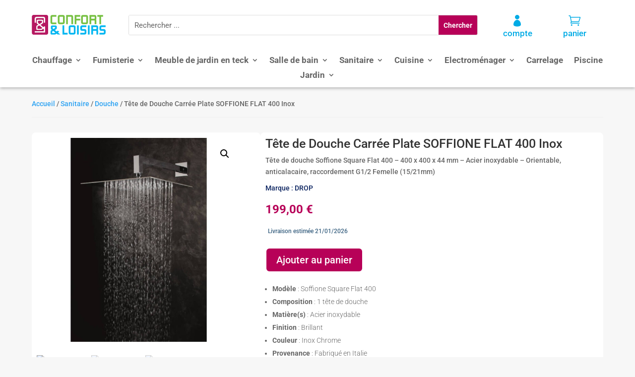

--- FILE ---
content_type: text/html; charset=UTF-8
request_url: https://confortetloisirs.com/produit/tete-de-douche-carree-plate-soffione-flat-400-inox/
body_size: 22883
content:
<!DOCTYPE html>
<html lang="fr-FR">
<head>
	<meta charset="UTF-8" />
<meta http-equiv="X-UA-Compatible" content="IE=edge">
	<link rel="pingback" href="https://confortetloisirs.com/xmlrpc.php" />

	<script type="text/javascript">
		document.documentElement.className = 'js';
	</script>
	
	<link rel="preconnect" href="https://fonts.gstatic.com" crossorigin /><style id="et-builder-googlefonts-cached-inline">/* Original: https://fonts.googleapis.com/css?family=Roboto:100,100italic,300,300italic,regular,italic,500,500italic,700,700italic,900,900italic&#038;subset=latin,latin-ext&#038;display=swap *//* User Agent: Mozilla/5.0 (Unknown; Linux x86_64) AppleWebKit/538.1 (KHTML, like Gecko) Safari/538.1 Daum/4.1 */@font-face {font-family: 'Roboto';font-style: italic;font-weight: 100;font-stretch: normal;font-display: swap;src: url(https://fonts.gstatic.com/s/roboto/v50/KFOKCnqEu92Fr1Mu53ZEC9_Vu3r1gIhOszmOClHrs6ljXfMMLoHRuAb-lg.ttf) format('truetype');}@font-face {font-family: 'Roboto';font-style: italic;font-weight: 300;font-stretch: normal;font-display: swap;src: url(https://fonts.gstatic.com/s/roboto/v50/KFOKCnqEu92Fr1Mu53ZEC9_Vu3r1gIhOszmOClHrs6ljXfMMLt_QuAb-lg.ttf) format('truetype');}@font-face {font-family: 'Roboto';font-style: italic;font-weight: 400;font-stretch: normal;font-display: swap;src: url(https://fonts.gstatic.com/s/roboto/v50/KFOKCnqEu92Fr1Mu53ZEC9_Vu3r1gIhOszmOClHrs6ljXfMMLoHQuAb-lg.ttf) format('truetype');}@font-face {font-family: 'Roboto';font-style: italic;font-weight: 500;font-stretch: normal;font-display: swap;src: url(https://fonts.gstatic.com/s/roboto/v50/KFOKCnqEu92Fr1Mu53ZEC9_Vu3r1gIhOszmOClHrs6ljXfMMLrPQuAb-lg.ttf) format('truetype');}@font-face {font-family: 'Roboto';font-style: italic;font-weight: 700;font-stretch: normal;font-display: swap;src: url(https://fonts.gstatic.com/s/roboto/v50/KFOKCnqEu92Fr1Mu53ZEC9_Vu3r1gIhOszmOClHrs6ljXfMMLmbXuAb-lg.ttf) format('truetype');}@font-face {font-family: 'Roboto';font-style: italic;font-weight: 900;font-stretch: normal;font-display: swap;src: url(https://fonts.gstatic.com/s/roboto/v50/KFOKCnqEu92Fr1Mu53ZEC9_Vu3r1gIhOszmOClHrs6ljXfMMLijXuAb-lg.ttf) format('truetype');}@font-face {font-family: 'Roboto';font-style: normal;font-weight: 100;font-stretch: normal;font-display: swap;src: url(https://fonts.gstatic.com/s/roboto/v50/KFOMCnqEu92Fr1ME7kSn66aGLdTylUAMQXC89YmC2DPNWubEbFmaiA8.ttf) format('truetype');}@font-face {font-family: 'Roboto';font-style: normal;font-weight: 300;font-stretch: normal;font-display: swap;src: url(https://fonts.gstatic.com/s/roboto/v50/KFOMCnqEu92Fr1ME7kSn66aGLdTylUAMQXC89YmC2DPNWuaabVmaiA8.ttf) format('truetype');}@font-face {font-family: 'Roboto';font-style: normal;font-weight: 400;font-stretch: normal;font-display: swap;src: url(https://fonts.gstatic.com/s/roboto/v50/KFOMCnqEu92Fr1ME7kSn66aGLdTylUAMQXC89YmC2DPNWubEbVmaiA8.ttf) format('truetype');}@font-face {font-family: 'Roboto';font-style: normal;font-weight: 500;font-stretch: normal;font-display: swap;src: url(https://fonts.gstatic.com/s/roboto/v50/KFOMCnqEu92Fr1ME7kSn66aGLdTylUAMQXC89YmC2DPNWub2bVmaiA8.ttf) format('truetype');}@font-face {font-family: 'Roboto';font-style: normal;font-weight: 700;font-stretch: normal;font-display: swap;src: url(https://fonts.gstatic.com/s/roboto/v50/KFOMCnqEu92Fr1ME7kSn66aGLdTylUAMQXC89YmC2DPNWuYjalmaiA8.ttf) format('truetype');}@font-face {font-family: 'Roboto';font-style: normal;font-weight: 900;font-stretch: normal;font-display: swap;src: url(https://fonts.gstatic.com/s/roboto/v50/KFOMCnqEu92Fr1ME7kSn66aGLdTylUAMQXC89YmC2DPNWuZtalmaiA8.ttf) format('truetype');}/* User Agent: Mozilla/5.0 (Windows NT 6.1; WOW64; rv:27.0) Gecko/20100101 Firefox/27.0 */@font-face {font-family: 'Roboto';font-style: italic;font-weight: 100;font-stretch: normal;font-display: swap;src: url(https://fonts.gstatic.com/l/font?kit=KFOKCnqEu92Fr1Mu53ZEC9_Vu3r1gIhOszmOClHrs6ljXfMMLoHRuAb-lQ&skey=c608c610063635f9&v=v50) format('woff');}@font-face {font-family: 'Roboto';font-style: italic;font-weight: 300;font-stretch: normal;font-display: swap;src: url(https://fonts.gstatic.com/l/font?kit=KFOKCnqEu92Fr1Mu53ZEC9_Vu3r1gIhOszmOClHrs6ljXfMMLt_QuAb-lQ&skey=c608c610063635f9&v=v50) format('woff');}@font-face {font-family: 'Roboto';font-style: italic;font-weight: 400;font-stretch: normal;font-display: swap;src: url(https://fonts.gstatic.com/l/font?kit=KFOKCnqEu92Fr1Mu53ZEC9_Vu3r1gIhOszmOClHrs6ljXfMMLoHQuAb-lQ&skey=c608c610063635f9&v=v50) format('woff');}@font-face {font-family: 'Roboto';font-style: italic;font-weight: 500;font-stretch: normal;font-display: swap;src: url(https://fonts.gstatic.com/l/font?kit=KFOKCnqEu92Fr1Mu53ZEC9_Vu3r1gIhOszmOClHrs6ljXfMMLrPQuAb-lQ&skey=c608c610063635f9&v=v50) format('woff');}@font-face {font-family: 'Roboto';font-style: italic;font-weight: 700;font-stretch: normal;font-display: swap;src: url(https://fonts.gstatic.com/l/font?kit=KFOKCnqEu92Fr1Mu53ZEC9_Vu3r1gIhOszmOClHrs6ljXfMMLmbXuAb-lQ&skey=c608c610063635f9&v=v50) format('woff');}@font-face {font-family: 'Roboto';font-style: italic;font-weight: 900;font-stretch: normal;font-display: swap;src: url(https://fonts.gstatic.com/l/font?kit=KFOKCnqEu92Fr1Mu53ZEC9_Vu3r1gIhOszmOClHrs6ljXfMMLijXuAb-lQ&skey=c608c610063635f9&v=v50) format('woff');}@font-face {font-family: 'Roboto';font-style: normal;font-weight: 100;font-stretch: normal;font-display: swap;src: url(https://fonts.gstatic.com/l/font?kit=KFOMCnqEu92Fr1ME7kSn66aGLdTylUAMQXC89YmC2DPNWubEbFmaiAw&skey=a0a0114a1dcab3ac&v=v50) format('woff');}@font-face {font-family: 'Roboto';font-style: normal;font-weight: 300;font-stretch: normal;font-display: swap;src: url(https://fonts.gstatic.com/l/font?kit=KFOMCnqEu92Fr1ME7kSn66aGLdTylUAMQXC89YmC2DPNWuaabVmaiAw&skey=a0a0114a1dcab3ac&v=v50) format('woff');}@font-face {font-family: 'Roboto';font-style: normal;font-weight: 400;font-stretch: normal;font-display: swap;src: url(https://fonts.gstatic.com/l/font?kit=KFOMCnqEu92Fr1ME7kSn66aGLdTylUAMQXC89YmC2DPNWubEbVmaiAw&skey=a0a0114a1dcab3ac&v=v50) format('woff');}@font-face {font-family: 'Roboto';font-style: normal;font-weight: 500;font-stretch: normal;font-display: swap;src: url(https://fonts.gstatic.com/l/font?kit=KFOMCnqEu92Fr1ME7kSn66aGLdTylUAMQXC89YmC2DPNWub2bVmaiAw&skey=a0a0114a1dcab3ac&v=v50) format('woff');}@font-face {font-family: 'Roboto';font-style: normal;font-weight: 700;font-stretch: normal;font-display: swap;src: url(https://fonts.gstatic.com/l/font?kit=KFOMCnqEu92Fr1ME7kSn66aGLdTylUAMQXC89YmC2DPNWuYjalmaiAw&skey=a0a0114a1dcab3ac&v=v50) format('woff');}@font-face {font-family: 'Roboto';font-style: normal;font-weight: 900;font-stretch: normal;font-display: swap;src: url(https://fonts.gstatic.com/l/font?kit=KFOMCnqEu92Fr1ME7kSn66aGLdTylUAMQXC89YmC2DPNWuZtalmaiAw&skey=a0a0114a1dcab3ac&v=v50) format('woff');}/* User Agent: Mozilla/5.0 (Windows NT 6.3; rv:39.0) Gecko/20100101 Firefox/39.0 */@font-face {font-family: 'Roboto';font-style: italic;font-weight: 100;font-stretch: normal;font-display: swap;src: url(https://fonts.gstatic.com/s/roboto/v50/KFOKCnqEu92Fr1Mu53ZEC9_Vu3r1gIhOszmOClHrs6ljXfMMLoHRuAb-kw.woff2) format('woff2');}@font-face {font-family: 'Roboto';font-style: italic;font-weight: 300;font-stretch: normal;font-display: swap;src: url(https://fonts.gstatic.com/s/roboto/v50/KFOKCnqEu92Fr1Mu53ZEC9_Vu3r1gIhOszmOClHrs6ljXfMMLt_QuAb-kw.woff2) format('woff2');}@font-face {font-family: 'Roboto';font-style: italic;font-weight: 400;font-stretch: normal;font-display: swap;src: url(https://fonts.gstatic.com/s/roboto/v50/KFOKCnqEu92Fr1Mu53ZEC9_Vu3r1gIhOszmOClHrs6ljXfMMLoHQuAb-kw.woff2) format('woff2');}@font-face {font-family: 'Roboto';font-style: italic;font-weight: 500;font-stretch: normal;font-display: swap;src: url(https://fonts.gstatic.com/s/roboto/v50/KFOKCnqEu92Fr1Mu53ZEC9_Vu3r1gIhOszmOClHrs6ljXfMMLrPQuAb-kw.woff2) format('woff2');}@font-face {font-family: 'Roboto';font-style: italic;font-weight: 700;font-stretch: normal;font-display: swap;src: url(https://fonts.gstatic.com/s/roboto/v50/KFOKCnqEu92Fr1Mu53ZEC9_Vu3r1gIhOszmOClHrs6ljXfMMLmbXuAb-kw.woff2) format('woff2');}@font-face {font-family: 'Roboto';font-style: italic;font-weight: 900;font-stretch: normal;font-display: swap;src: url(https://fonts.gstatic.com/s/roboto/v50/KFOKCnqEu92Fr1Mu53ZEC9_Vu3r1gIhOszmOClHrs6ljXfMMLijXuAb-kw.woff2) format('woff2');}@font-face {font-family: 'Roboto';font-style: normal;font-weight: 100;font-stretch: normal;font-display: swap;src: url(https://fonts.gstatic.com/s/roboto/v50/KFOMCnqEu92Fr1ME7kSn66aGLdTylUAMQXC89YmC2DPNWubEbFmaiAo.woff2) format('woff2');}@font-face {font-family: 'Roboto';font-style: normal;font-weight: 300;font-stretch: normal;font-display: swap;src: url(https://fonts.gstatic.com/s/roboto/v50/KFOMCnqEu92Fr1ME7kSn66aGLdTylUAMQXC89YmC2DPNWuaabVmaiAo.woff2) format('woff2');}@font-face {font-family: 'Roboto';font-style: normal;font-weight: 400;font-stretch: normal;font-display: swap;src: url(https://fonts.gstatic.com/s/roboto/v50/KFOMCnqEu92Fr1ME7kSn66aGLdTylUAMQXC89YmC2DPNWubEbVmaiAo.woff2) format('woff2');}@font-face {font-family: 'Roboto';font-style: normal;font-weight: 500;font-stretch: normal;font-display: swap;src: url(https://fonts.gstatic.com/s/roboto/v50/KFOMCnqEu92Fr1ME7kSn66aGLdTylUAMQXC89YmC2DPNWub2bVmaiAo.woff2) format('woff2');}@font-face {font-family: 'Roboto';font-style: normal;font-weight: 700;font-stretch: normal;font-display: swap;src: url(https://fonts.gstatic.com/s/roboto/v50/KFOMCnqEu92Fr1ME7kSn66aGLdTylUAMQXC89YmC2DPNWuYjalmaiAo.woff2) format('woff2');}@font-face {font-family: 'Roboto';font-style: normal;font-weight: 900;font-stretch: normal;font-display: swap;src: url(https://fonts.gstatic.com/s/roboto/v50/KFOMCnqEu92Fr1ME7kSn66aGLdTylUAMQXC89YmC2DPNWuZtalmaiAo.woff2) format('woff2');}</style><meta name='robots' content='index, follow, max-image-preview:large, max-snippet:-1, max-video-preview:-1' />

<!-- Google Tag Manager for WordPress by gtm4wp.com -->
<script data-cfasync="false" data-pagespeed-no-defer>
	var gtm4wp_datalayer_name = "dataLayer";
	var dataLayer = dataLayer || [];
	const gtm4wp_use_sku_instead = false;
	const gtm4wp_currency = 'EUR';
	const gtm4wp_product_per_impression = 10;
	const gtm4wp_clear_ecommerce = false;
	const gtm4wp_datalayer_max_timeout = 2000;
</script>
<!-- End Google Tag Manager for WordPress by gtm4wp.com --><meta name="viewport" content="width=device-width, initial-scale=1.0, maximum-scale=5.0, user-scalable=1" />
<script type="text/javascript">
			let jqueryParams=[],jQuery=function(r){return jqueryParams=[...jqueryParams,r],jQuery},$=function(r){return jqueryParams=[...jqueryParams,r],$};window.jQuery=jQuery,window.$=jQuery;let customHeadScripts=!1;jQuery.fn=jQuery.prototype={},$.fn=jQuery.prototype={},jQuery.noConflict=function(r){if(window.jQuery)return jQuery=window.jQuery,$=window.jQuery,customHeadScripts=!0,jQuery.noConflict},jQuery.ready=function(r){jqueryParams=[...jqueryParams,r]},$.ready=function(r){jqueryParams=[...jqueryParams,r]},jQuery.load=function(r){jqueryParams=[...jqueryParams,r]},$.load=function(r){jqueryParams=[...jqueryParams,r]},jQuery.fn.ready=function(r){jqueryParams=[...jqueryParams,r]},$.fn.ready=function(r){jqueryParams=[...jqueryParams,r]};</script>
	<!-- This site is optimized with the Yoast SEO plugin v26.6 - https://yoast.com/wordpress/plugins/seo/ -->
	<title>Tête de Douche Carrée Plate SOFFIONE FLAT 400 Inox - Confort et Loisirs</title>
	<meta name="description" content="Sanitaire - Douche - Tête de douche Soffione Square Flat 400 - 400 x 400 x 44 mm - Acier inoxydable - Orientable, anticalacaire, raccordement G1/2 Femelle (15/21mm)" />
	<link rel="canonical" href="https://confortetloisirs.com/produit/tete-de-douche-carree-plate-soffione-flat-400-inox/" />
	<meta property="og:locale" content="fr_FR" />
	<meta property="og:type" content="product" />
	<meta property="og:title" content="Tête de Douche Carrée Plate SOFFIONE FLAT 400 Inox - Confort et Loisirs" />
	<meta property="og:description" content="Sanitaire - Douche - Tête de douche Soffione Square Flat 400 - 400 x 400 x 44 mm - Acier inoxydable - Orientable, anticalacaire, raccordement G1/2 Femelle (15/21mm)" />
	<meta property="og:url" content="https://confortetloisirs.com/produit/tete-de-douche-carree-plate-soffione-flat-400-inox/" />
	<meta property="og:site_name" content="Confort et Loisirs" />
	<meta property="article:modified_time" content="2025-12-12T09:29:55+00:00" />
	<meta property="og:image" content="https://confortetloisirs.com/images/tete-de-douche-soffione_square_flat-0.jpg" />
	<meta property="og:image:width" content="800" />
	<meta property="og:image:height" content="800" />
	<meta property="og:image:type" content="image/jpeg" /><meta property="og:image" content="https://confortetloisirs.com/images/tete-de-douche-soffione_square_flat-1.jpg" />
	<meta property="og:image:width" content="800" />
	<meta property="og:image:height" content="800" />
	<meta property="og:image:type" content="image/jpeg" /><meta property="og:image" content="https://confortetloisirs.com/images/tete-de-douche-soffione_square_flat-2.jpg" />
	<meta property="og:image:width" content="800" />
	<meta property="og:image:height" content="800" />
	<meta property="og:image:type" content="image/jpeg" />
	<meta name="twitter:card" content="summary_large_image" />
	<meta name="twitter:label1" content="Prix" />
	<meta name="twitter:data1" content="199,00&nbsp;&euro;" />
	<meta name="twitter:label2" content="Disponibilité" />
	<meta name="twitter:data2" content="En stock" />
	<script type="application/ld+json" class="yoast-schema-graph">{"@context":"https://schema.org","@graph":[{"@type":["WebPage","ItemPage"],"@id":"https://confortetloisirs.com/produit/tete-de-douche-carree-plate-soffione-flat-400-inox/","url":"https://confortetloisirs.com/produit/tete-de-douche-carree-plate-soffione-flat-400-inox/","name":"Tête de Douche Carrée Plate SOFFIONE FLAT 400 Inox - Confort et Loisirs","isPartOf":{"@id":"https://confortetloisirs.com/#website"},"primaryImageOfPage":{"@id":"https://confortetloisirs.com/produit/tete-de-douche-carree-plate-soffione-flat-400-inox/#primaryimage"},"image":{"@id":"https://confortetloisirs.com/produit/tete-de-douche-carree-plate-soffione-flat-400-inox/#primaryimage"},"thumbnailUrl":"https://confortetloisirs.com/images/tete-de-douche-soffione_square_flat-0.jpg","description":"Sanitaire - Douche - Tête de douche Soffione Square Flat 400 - 400 x 400 x 44 mm - Acier inoxydable - Orientable, anticalacaire, raccordement G1/2 Femelle (15/21mm)","breadcrumb":{"@id":"https://confortetloisirs.com/produit/tete-de-douche-carree-plate-soffione-flat-400-inox/#breadcrumb"},"inLanguage":"fr-FR","potentialAction":{"@type":"BuyAction","target":"https://confortetloisirs.com/produit/tete-de-douche-carree-plate-soffione-flat-400-inox/"}},{"@type":"ImageObject","inLanguage":"fr-FR","@id":"https://confortetloisirs.com/produit/tete-de-douche-carree-plate-soffione-flat-400-inox/#primaryimage","url":"https://confortetloisirs.com/images/tete-de-douche-soffione_square_flat-0.jpg","contentUrl":"https://confortetloisirs.com/images/tete-de-douche-soffione_square_flat-0.jpg","width":800,"height":800},{"@type":"BreadcrumbList","@id":"https://confortetloisirs.com/produit/tete-de-douche-carree-plate-soffione-flat-400-inox/#breadcrumb","itemListElement":[{"@type":"ListItem","position":1,"name":"Accueil","item":"https://confortetloisirs.com/"},{"@type":"ListItem","position":2,"name":"Boutique","item":"https://confortetloisirs.com/boutique/"},{"@type":"ListItem","position":3,"name":"Tête de Douche Carrée Plate SOFFIONE FLAT 400 Inox"}]},{"@type":"WebSite","@id":"https://confortetloisirs.com/#website","url":"https://confortetloisirs.com/","name":"Confort et Loisirs","description":"Du jardin à la cuisine, créez votre havre de paix.","publisher":{"@id":"https://confortetloisirs.com/#organization"},"potentialAction":[{"@type":"SearchAction","target":{"@type":"EntryPoint","urlTemplate":"https://confortetloisirs.com/?s={search_term_string}"},"query-input":{"@type":"PropertyValueSpecification","valueRequired":true,"valueName":"search_term_string"}}],"inLanguage":"fr-FR"},{"@type":"Organization","@id":"https://confortetloisirs.com/#organization","name":"Confort et Loisirs","url":"https://confortetloisirs.com/","logo":{"@type":"ImageObject","inLanguage":"fr-FR","@id":"https://confortetloisirs.com/#/schema/logo/image/","url":"https://confortetloisirs.com/images/confortetloisirs-logo.png","contentUrl":"https://confortetloisirs.com/images/confortetloisirs-logo.png","width":298,"height":80,"caption":"Confort et Loisirs"},"image":{"@id":"https://confortetloisirs.com/#/schema/logo/image/"}}]}</script>
	<meta property="product:price:amount" content="199.00" />
	<meta property="product:price:currency" content="EUR" />
	<meta property="og:availability" content="instock" />
	<meta property="product:availability" content="instock" />
	<meta property="product:retailer_item_id" content="MHSDODROXSOF400QUA" />
	<meta property="product:condition" content="new" />
	<!-- / Yoast SEO plugin. -->


<link rel="alternate" type="application/rss+xml" title="Confort et Loisirs &raquo; Flux" href="https://confortetloisirs.com/feed/" />
<link rel="alternate" type="application/rss+xml" title="Confort et Loisirs &raquo; Flux des commentaires" href="https://confortetloisirs.com/comments/feed/" />
<link rel="alternate" title="oEmbed (JSON)" type="application/json+oembed" href="https://confortetloisirs.com/wp-json/oembed/1.0/embed?url=https%3A%2F%2Fconfortetloisirs.com%2Fproduit%2Ftete-de-douche-carree-plate-soffione-flat-400-inox%2F" />
<link rel="alternate" title="oEmbed (XML)" type="text/xml+oembed" href="https://confortetloisirs.com/wp-json/oembed/1.0/embed?url=https%3A%2F%2Fconfortetloisirs.com%2Fproduit%2Ftete-de-douche-carree-plate-soffione-flat-400-inox%2F&#038;format=xml" />
<meta content="Divi ConfortEtLoisirs v.0.1" name="generator"/><link rel='stylesheet' id='dashicons-css' href='https://confortetloisirs.com/wp-includes/css/dashicons.min.css?ver=6.9' type='text/css' media='all' />
<link rel='stylesheet' id='thickbox-css' href='https://confortetloisirs.com/wp-includes/js/thickbox/thickbox.css?ver=6.9' type='text/css' media='all' />
<style id='wp-block-library-inline-css' type='text/css'>
:root{--wp-block-synced-color:#7a00df;--wp-block-synced-color--rgb:122,0,223;--wp-bound-block-color:var(--wp-block-synced-color);--wp-editor-canvas-background:#ddd;--wp-admin-theme-color:#007cba;--wp-admin-theme-color--rgb:0,124,186;--wp-admin-theme-color-darker-10:#006ba1;--wp-admin-theme-color-darker-10--rgb:0,107,160.5;--wp-admin-theme-color-darker-20:#005a87;--wp-admin-theme-color-darker-20--rgb:0,90,135;--wp-admin-border-width-focus:2px}@media (min-resolution:192dpi){:root{--wp-admin-border-width-focus:1.5px}}.wp-element-button{cursor:pointer}:root .has-very-light-gray-background-color{background-color:#eee}:root .has-very-dark-gray-background-color{background-color:#313131}:root .has-very-light-gray-color{color:#eee}:root .has-very-dark-gray-color{color:#313131}:root .has-vivid-green-cyan-to-vivid-cyan-blue-gradient-background{background:linear-gradient(135deg,#00d084,#0693e3)}:root .has-purple-crush-gradient-background{background:linear-gradient(135deg,#34e2e4,#4721fb 50%,#ab1dfe)}:root .has-hazy-dawn-gradient-background{background:linear-gradient(135deg,#faaca8,#dad0ec)}:root .has-subdued-olive-gradient-background{background:linear-gradient(135deg,#fafae1,#67a671)}:root .has-atomic-cream-gradient-background{background:linear-gradient(135deg,#fdd79a,#004a59)}:root .has-nightshade-gradient-background{background:linear-gradient(135deg,#330968,#31cdcf)}:root .has-midnight-gradient-background{background:linear-gradient(135deg,#020381,#2874fc)}:root{--wp--preset--font-size--normal:16px;--wp--preset--font-size--huge:42px}.has-regular-font-size{font-size:1em}.has-larger-font-size{font-size:2.625em}.has-normal-font-size{font-size:var(--wp--preset--font-size--normal)}.has-huge-font-size{font-size:var(--wp--preset--font-size--huge)}.has-text-align-center{text-align:center}.has-text-align-left{text-align:left}.has-text-align-right{text-align:right}.has-fit-text{white-space:nowrap!important}#end-resizable-editor-section{display:none}.aligncenter{clear:both}.items-justified-left{justify-content:flex-start}.items-justified-center{justify-content:center}.items-justified-right{justify-content:flex-end}.items-justified-space-between{justify-content:space-between}.screen-reader-text{border:0;clip-path:inset(50%);height:1px;margin:-1px;overflow:hidden;padding:0;position:absolute;width:1px;word-wrap:normal!important}.screen-reader-text:focus{background-color:#ddd;clip-path:none;color:#444;display:block;font-size:1em;height:auto;left:5px;line-height:normal;padding:15px 23px 14px;text-decoration:none;top:5px;width:auto;z-index:100000}html :where(.has-border-color){border-style:solid}html :where([style*=border-top-color]){border-top-style:solid}html :where([style*=border-right-color]){border-right-style:solid}html :where([style*=border-bottom-color]){border-bottom-style:solid}html :where([style*=border-left-color]){border-left-style:solid}html :where([style*=border-width]){border-style:solid}html :where([style*=border-top-width]){border-top-style:solid}html :where([style*=border-right-width]){border-right-style:solid}html :where([style*=border-bottom-width]){border-bottom-style:solid}html :where([style*=border-left-width]){border-left-style:solid}html :where(img[class*=wp-image-]){height:auto;max-width:100%}:where(figure){margin:0 0 1em}html :where(.is-position-sticky){--wp-admin--admin-bar--position-offset:var(--wp-admin--admin-bar--height,0px)}@media screen and (max-width:600px){html :where(.is-position-sticky){--wp-admin--admin-bar--position-offset:0px}}

/*# sourceURL=wp-block-library-inline-css */
</style><style id='global-styles-inline-css' type='text/css'>
:root{--wp--preset--aspect-ratio--square: 1;--wp--preset--aspect-ratio--4-3: 4/3;--wp--preset--aspect-ratio--3-4: 3/4;--wp--preset--aspect-ratio--3-2: 3/2;--wp--preset--aspect-ratio--2-3: 2/3;--wp--preset--aspect-ratio--16-9: 16/9;--wp--preset--aspect-ratio--9-16: 9/16;--wp--preset--color--black: #000000;--wp--preset--color--cyan-bluish-gray: #abb8c3;--wp--preset--color--white: #ffffff;--wp--preset--color--pale-pink: #f78da7;--wp--preset--color--vivid-red: #cf2e2e;--wp--preset--color--luminous-vivid-orange: #ff6900;--wp--preset--color--luminous-vivid-amber: #fcb900;--wp--preset--color--light-green-cyan: #7bdcb5;--wp--preset--color--vivid-green-cyan: #00d084;--wp--preset--color--pale-cyan-blue: #8ed1fc;--wp--preset--color--vivid-cyan-blue: #0693e3;--wp--preset--color--vivid-purple: #9b51e0;--wp--preset--gradient--vivid-cyan-blue-to-vivid-purple: linear-gradient(135deg,rgb(6,147,227) 0%,rgb(155,81,224) 100%);--wp--preset--gradient--light-green-cyan-to-vivid-green-cyan: linear-gradient(135deg,rgb(122,220,180) 0%,rgb(0,208,130) 100%);--wp--preset--gradient--luminous-vivid-amber-to-luminous-vivid-orange: linear-gradient(135deg,rgb(252,185,0) 0%,rgb(255,105,0) 100%);--wp--preset--gradient--luminous-vivid-orange-to-vivid-red: linear-gradient(135deg,rgb(255,105,0) 0%,rgb(207,46,46) 100%);--wp--preset--gradient--very-light-gray-to-cyan-bluish-gray: linear-gradient(135deg,rgb(238,238,238) 0%,rgb(169,184,195) 100%);--wp--preset--gradient--cool-to-warm-spectrum: linear-gradient(135deg,rgb(74,234,220) 0%,rgb(151,120,209) 20%,rgb(207,42,186) 40%,rgb(238,44,130) 60%,rgb(251,105,98) 80%,rgb(254,248,76) 100%);--wp--preset--gradient--blush-light-purple: linear-gradient(135deg,rgb(255,206,236) 0%,rgb(152,150,240) 100%);--wp--preset--gradient--blush-bordeaux: linear-gradient(135deg,rgb(254,205,165) 0%,rgb(254,45,45) 50%,rgb(107,0,62) 100%);--wp--preset--gradient--luminous-dusk: linear-gradient(135deg,rgb(255,203,112) 0%,rgb(199,81,192) 50%,rgb(65,88,208) 100%);--wp--preset--gradient--pale-ocean: linear-gradient(135deg,rgb(255,245,203) 0%,rgb(182,227,212) 50%,rgb(51,167,181) 100%);--wp--preset--gradient--electric-grass: linear-gradient(135deg,rgb(202,248,128) 0%,rgb(113,206,126) 100%);--wp--preset--gradient--midnight: linear-gradient(135deg,rgb(2,3,129) 0%,rgb(40,116,252) 100%);--wp--preset--font-size--small: 13px;--wp--preset--font-size--medium: 20px;--wp--preset--font-size--large: 36px;--wp--preset--font-size--x-large: 42px;--wp--preset--spacing--20: 0.44rem;--wp--preset--spacing--30: 0.67rem;--wp--preset--spacing--40: 1rem;--wp--preset--spacing--50: 1.5rem;--wp--preset--spacing--60: 2.25rem;--wp--preset--spacing--70: 3.38rem;--wp--preset--spacing--80: 5.06rem;--wp--preset--shadow--natural: 6px 6px 9px rgba(0, 0, 0, 0.2);--wp--preset--shadow--deep: 12px 12px 50px rgba(0, 0, 0, 0.4);--wp--preset--shadow--sharp: 6px 6px 0px rgba(0, 0, 0, 0.2);--wp--preset--shadow--outlined: 6px 6px 0px -3px rgb(255, 255, 255), 6px 6px rgb(0, 0, 0);--wp--preset--shadow--crisp: 6px 6px 0px rgb(0, 0, 0);}:root { --wp--style--global--content-size: 823px;--wp--style--global--wide-size: 1080px; }:where(body) { margin: 0; }.wp-site-blocks > .alignleft { float: left; margin-right: 2em; }.wp-site-blocks > .alignright { float: right; margin-left: 2em; }.wp-site-blocks > .aligncenter { justify-content: center; margin-left: auto; margin-right: auto; }:where(.is-layout-flex){gap: 0.5em;}:where(.is-layout-grid){gap: 0.5em;}.is-layout-flow > .alignleft{float: left;margin-inline-start: 0;margin-inline-end: 2em;}.is-layout-flow > .alignright{float: right;margin-inline-start: 2em;margin-inline-end: 0;}.is-layout-flow > .aligncenter{margin-left: auto !important;margin-right: auto !important;}.is-layout-constrained > .alignleft{float: left;margin-inline-start: 0;margin-inline-end: 2em;}.is-layout-constrained > .alignright{float: right;margin-inline-start: 2em;margin-inline-end: 0;}.is-layout-constrained > .aligncenter{margin-left: auto !important;margin-right: auto !important;}.is-layout-constrained > :where(:not(.alignleft):not(.alignright):not(.alignfull)){max-width: var(--wp--style--global--content-size);margin-left: auto !important;margin-right: auto !important;}.is-layout-constrained > .alignwide{max-width: var(--wp--style--global--wide-size);}body .is-layout-flex{display: flex;}.is-layout-flex{flex-wrap: wrap;align-items: center;}.is-layout-flex > :is(*, div){margin: 0;}body .is-layout-grid{display: grid;}.is-layout-grid > :is(*, div){margin: 0;}body{padding-top: 0px;padding-right: 0px;padding-bottom: 0px;padding-left: 0px;}:root :where(.wp-element-button, .wp-block-button__link){background-color: #32373c;border-width: 0;color: #fff;font-family: inherit;font-size: inherit;font-style: inherit;font-weight: inherit;letter-spacing: inherit;line-height: inherit;padding-top: calc(0.667em + 2px);padding-right: calc(1.333em + 2px);padding-bottom: calc(0.667em + 2px);padding-left: calc(1.333em + 2px);text-decoration: none;text-transform: inherit;}.has-black-color{color: var(--wp--preset--color--black) !important;}.has-cyan-bluish-gray-color{color: var(--wp--preset--color--cyan-bluish-gray) !important;}.has-white-color{color: var(--wp--preset--color--white) !important;}.has-pale-pink-color{color: var(--wp--preset--color--pale-pink) !important;}.has-vivid-red-color{color: var(--wp--preset--color--vivid-red) !important;}.has-luminous-vivid-orange-color{color: var(--wp--preset--color--luminous-vivid-orange) !important;}.has-luminous-vivid-amber-color{color: var(--wp--preset--color--luminous-vivid-amber) !important;}.has-light-green-cyan-color{color: var(--wp--preset--color--light-green-cyan) !important;}.has-vivid-green-cyan-color{color: var(--wp--preset--color--vivid-green-cyan) !important;}.has-pale-cyan-blue-color{color: var(--wp--preset--color--pale-cyan-blue) !important;}.has-vivid-cyan-blue-color{color: var(--wp--preset--color--vivid-cyan-blue) !important;}.has-vivid-purple-color{color: var(--wp--preset--color--vivid-purple) !important;}.has-black-background-color{background-color: var(--wp--preset--color--black) !important;}.has-cyan-bluish-gray-background-color{background-color: var(--wp--preset--color--cyan-bluish-gray) !important;}.has-white-background-color{background-color: var(--wp--preset--color--white) !important;}.has-pale-pink-background-color{background-color: var(--wp--preset--color--pale-pink) !important;}.has-vivid-red-background-color{background-color: var(--wp--preset--color--vivid-red) !important;}.has-luminous-vivid-orange-background-color{background-color: var(--wp--preset--color--luminous-vivid-orange) !important;}.has-luminous-vivid-amber-background-color{background-color: var(--wp--preset--color--luminous-vivid-amber) !important;}.has-light-green-cyan-background-color{background-color: var(--wp--preset--color--light-green-cyan) !important;}.has-vivid-green-cyan-background-color{background-color: var(--wp--preset--color--vivid-green-cyan) !important;}.has-pale-cyan-blue-background-color{background-color: var(--wp--preset--color--pale-cyan-blue) !important;}.has-vivid-cyan-blue-background-color{background-color: var(--wp--preset--color--vivid-cyan-blue) !important;}.has-vivid-purple-background-color{background-color: var(--wp--preset--color--vivid-purple) !important;}.has-black-border-color{border-color: var(--wp--preset--color--black) !important;}.has-cyan-bluish-gray-border-color{border-color: var(--wp--preset--color--cyan-bluish-gray) !important;}.has-white-border-color{border-color: var(--wp--preset--color--white) !important;}.has-pale-pink-border-color{border-color: var(--wp--preset--color--pale-pink) !important;}.has-vivid-red-border-color{border-color: var(--wp--preset--color--vivid-red) !important;}.has-luminous-vivid-orange-border-color{border-color: var(--wp--preset--color--luminous-vivid-orange) !important;}.has-luminous-vivid-amber-border-color{border-color: var(--wp--preset--color--luminous-vivid-amber) !important;}.has-light-green-cyan-border-color{border-color: var(--wp--preset--color--light-green-cyan) !important;}.has-vivid-green-cyan-border-color{border-color: var(--wp--preset--color--vivid-green-cyan) !important;}.has-pale-cyan-blue-border-color{border-color: var(--wp--preset--color--pale-cyan-blue) !important;}.has-vivid-cyan-blue-border-color{border-color: var(--wp--preset--color--vivid-cyan-blue) !important;}.has-vivid-purple-border-color{border-color: var(--wp--preset--color--vivid-purple) !important;}.has-vivid-cyan-blue-to-vivid-purple-gradient-background{background: var(--wp--preset--gradient--vivid-cyan-blue-to-vivid-purple) !important;}.has-light-green-cyan-to-vivid-green-cyan-gradient-background{background: var(--wp--preset--gradient--light-green-cyan-to-vivid-green-cyan) !important;}.has-luminous-vivid-amber-to-luminous-vivid-orange-gradient-background{background: var(--wp--preset--gradient--luminous-vivid-amber-to-luminous-vivid-orange) !important;}.has-luminous-vivid-orange-to-vivid-red-gradient-background{background: var(--wp--preset--gradient--luminous-vivid-orange-to-vivid-red) !important;}.has-very-light-gray-to-cyan-bluish-gray-gradient-background{background: var(--wp--preset--gradient--very-light-gray-to-cyan-bluish-gray) !important;}.has-cool-to-warm-spectrum-gradient-background{background: var(--wp--preset--gradient--cool-to-warm-spectrum) !important;}.has-blush-light-purple-gradient-background{background: var(--wp--preset--gradient--blush-light-purple) !important;}.has-blush-bordeaux-gradient-background{background: var(--wp--preset--gradient--blush-bordeaux) !important;}.has-luminous-dusk-gradient-background{background: var(--wp--preset--gradient--luminous-dusk) !important;}.has-pale-ocean-gradient-background{background: var(--wp--preset--gradient--pale-ocean) !important;}.has-electric-grass-gradient-background{background: var(--wp--preset--gradient--electric-grass) !important;}.has-midnight-gradient-background{background: var(--wp--preset--gradient--midnight) !important;}.has-small-font-size{font-size: var(--wp--preset--font-size--small) !important;}.has-medium-font-size{font-size: var(--wp--preset--font-size--medium) !important;}.has-large-font-size{font-size: var(--wp--preset--font-size--large) !important;}.has-x-large-font-size{font-size: var(--wp--preset--font-size--x-large) !important;}
/*# sourceURL=global-styles-inline-css */
</style>

<style id='pi-edd_dummy-handle-inline-css' type='text/css'>

            .pi-edd{
                display:block;
                width:100%;
                text-align:center;
                margin-top:5px;
                margin-bottom:5px;
                font-size:12px;
                border-radius:6px;
            }

            .pi-edd:empty{
                display:none;
            }

            .pi-edd-show{
                display:block;
            }

            .pi-edd-short-code-show{
                display:inline-block;
            }

            .pi-edd-hide{
                display:none;
            }

            .pi-edd span{
                font-weight:bold;
            }

            .pi-edd-product, .pi-edd-ajax{
                background:;
                color:#3c6382;
                padding: 5px 5px;
                margin-top:1rem;
                margin-bottom:1rem;
                clear:both;
                text-align:left;
                font-size:12px;
            }

            .pi-edd-loop{
                background:;
                color:#3c6382;
                padding: 5px 5px;
                text-align:left;
                font-size:12px;
            }

            .pi-edd-loop-ajax{
                width:100%;
            }

            .pi-edd.pi-edd-cart{
                background:;
                color:#3c6382;
                padding: 5px 5px;
                text-align:left;
                display:block;
                padding:0px 10px;
                width:auto;
                font-size:12px;
            }

            .pi-edd-icon{
                display:inline-block !important;
                margin:0 7px;
                vertical-align:middle;
            }

            .pi-loading{
                background: url(https://confortetloisirs.com/wp-content/plugins/estimate-delivery-date-for-woocommerce-pro//public/img/loading.gif) #ccc no-repeat 0 0;
                background-size: cover;
                color:transparent !important;
            }

            .pi-loading:empty{
                display: block !important;
                padding:15px;
            }
        
/*# sourceURL=pi-edd_dummy-handle-inline-css */
</style>
<link rel='stylesheet' id='photoswipe-css' href='https://confortetloisirs.com/wp-content/plugins/woocommerce/assets/css/photoswipe/photoswipe.min.css?ver=10.4.2' type='text/css' media='all' />
<link rel='stylesheet' id='photoswipe-default-skin-css' href='https://confortetloisirs.com/wp-content/plugins/woocommerce/assets/css/photoswipe/default-skin/default-skin.min.css?ver=10.4.2' type='text/css' media='all' />
<link rel='stylesheet' id='woocommerce-layout-css' href='https://confortetloisirs.com/wp-content/plugins/woocommerce/assets/css/woocommerce-layout.css?ver=10.4.2' type='text/css' media='all' />
<link rel='stylesheet' id='woocommerce-smallscreen-css' href='https://confortetloisirs.com/wp-content/plugins/woocommerce/assets/css/woocommerce-smallscreen.css?ver=10.4.2' type='text/css' media='only screen and (max-width: 768px)' />
<link rel='stylesheet' id='woocommerce-general-css' href='https://confortetloisirs.com/wp-content/plugins/woocommerce/assets/css/woocommerce.css?ver=10.4.2' type='text/css' media='all' />
<style id='woocommerce-inline-inline-css' type='text/css'>
.woocommerce form .form-row .required { visibility: visible; }
/*# sourceURL=woocommerce-inline-inline-css */
</style>
<link rel='stylesheet' id='pledg_widget-css' href='https://confortetloisirs.com/wp-content/plugins/woocommerce_pledgbysofinco_latest/assets/css/pledg_widget.css?ver=6.9' type='text/css' media='all' />
<link rel='stylesheet' id='woocommerce_pledg-css' href='https://confortetloisirs.com/wp-content/plugins/woocommerce_pledgbysofinco_latest/assets/css/pledg_payments.css?ver=6.9' type='text/css' media='all' />
<link rel='stylesheet' id='ivory-search-styles-css' href='https://confortetloisirs.com/wp-content/plugins/add-search-to-menu/public/css/ivory-search.min.css?ver=5.5.13' type='text/css' media='all' />
<link rel='stylesheet' id='divi-style-parent-css' href='https://confortetloisirs.com/wp-content/themes/Divi/style-static.min.css?ver=4.27.5' type='text/css' media='all' />
<link rel='stylesheet' id='divi-style-css' href='https://confortetloisirs.com/wp-content/themes/Divi-enfant/style.css?ver=4.27.5' type='text/css' media='all' />
<script type="text/javascript" src="https://confortetloisirs.com/wp-includes/js/jquery/jquery.min.js?ver=3.7.1" id="jquery-core-js"></script>
<script type="text/javascript" src="https://confortetloisirs.com/wp-includes/js/jquery/jquery-migrate.min.js?ver=3.4.1" id="jquery-migrate-js"></script>
<script type="text/javascript" id="jquery-js-after">
/* <![CDATA[ */
jqueryParams.length&&$.each(jqueryParams,function(e,r){if("function"==typeof r){var n=String(r);n.replace("$","jQuery");var a=new Function("return "+n)();$(document).ready(a)}});
//# sourceURL=jquery-js-after
/* ]]> */
</script>
<script type="text/javascript" id="pi-edd-script-js-extra">
/* <![CDATA[ */
var pi_edd_data = {"wc_ajax_url":"/?wc-ajax=%%endpoint%%","show_first_variation_estimate":"select-variation-msg","out_of_stock_message":"Rupture de stock","no_variation_selected_msg":"Select a product variation to get estimate","load_single_by_ajax":"","consider_quantity_field":"0"};
//# sourceURL=pi-edd-script-js-extra
/* ]]> */
</script>
<script type="text/javascript" src="https://confortetloisirs.com/wp-content/plugins/estimate-delivery-date-for-woocommerce-pro/public/js/script.js?ver=4.7.21.40" id="pi-edd-script-js"></script>
<script type="text/javascript" src="https://confortetloisirs.com/wp-content/plugins/woocommerce/assets/js/jquery-blockui/jquery.blockUI.min.js?ver=2.7.0-wc.10.4.2" id="wc-jquery-blockui-js" defer="defer" data-wp-strategy="defer"></script>
<script type="text/javascript" id="wc-add-to-cart-js-extra">
/* <![CDATA[ */
var wc_add_to_cart_params = {"ajax_url":"/wp-admin/admin-ajax.php","wc_ajax_url":"/?wc-ajax=%%endpoint%%","i18n_view_cart":"Voir le panier","cart_url":"https://confortetloisirs.com/panier/","is_cart":"","cart_redirect_after_add":"no"};
//# sourceURL=wc-add-to-cart-js-extra
/* ]]> */
</script>
<script type="text/javascript" src="https://confortetloisirs.com/wp-content/plugins/woocommerce/assets/js/frontend/add-to-cart.min.js?ver=10.4.2" id="wc-add-to-cart-js" defer="defer" data-wp-strategy="defer"></script>
<script type="text/javascript" src="https://confortetloisirs.com/wp-content/plugins/woocommerce/assets/js/zoom/jquery.zoom.min.js?ver=1.7.21-wc.10.4.2" id="wc-zoom-js" defer="defer" data-wp-strategy="defer"></script>
<script type="text/javascript" src="https://confortetloisirs.com/wp-content/plugins/woocommerce/assets/js/flexslider/jquery.flexslider.min.js?ver=2.7.2-wc.10.4.2" id="wc-flexslider-js" defer="defer" data-wp-strategy="defer"></script>
<script type="text/javascript" src="https://confortetloisirs.com/wp-content/plugins/woocommerce/assets/js/photoswipe/photoswipe.min.js?ver=4.1.1-wc.10.4.2" id="wc-photoswipe-js" defer="defer" data-wp-strategy="defer"></script>
<script type="text/javascript" src="https://confortetloisirs.com/wp-content/plugins/woocommerce/assets/js/photoswipe/photoswipe-ui-default.min.js?ver=4.1.1-wc.10.4.2" id="wc-photoswipe-ui-default-js" defer="defer" data-wp-strategy="defer"></script>
<script type="text/javascript" id="wc-single-product-js-extra">
/* <![CDATA[ */
var wc_single_product_params = {"i18n_required_rating_text":"Veuillez s\u00e9lectionner une note","i18n_rating_options":["1\u00a0\u00e9toile sur 5","2\u00a0\u00e9toiles sur 5","3\u00a0\u00e9toiles sur 5","4\u00a0\u00e9toiles sur 5","5\u00a0\u00e9toiles sur 5"],"i18n_product_gallery_trigger_text":"Voir la galerie d\u2019images en plein \u00e9cran","review_rating_required":"yes","flexslider":{"rtl":false,"animation":"slide","smoothHeight":true,"directionNav":false,"controlNav":"thumbnails","slideshow":false,"animationSpeed":500,"animationLoop":false,"allowOneSlide":false},"zoom_enabled":"1","zoom_options":[],"photoswipe_enabled":"1","photoswipe_options":{"shareEl":false,"closeOnScroll":false,"history":false,"hideAnimationDuration":0,"showAnimationDuration":0},"flexslider_enabled":"1"};
//# sourceURL=wc-single-product-js-extra
/* ]]> */
</script>
<script type="text/javascript" src="https://confortetloisirs.com/wp-content/plugins/woocommerce/assets/js/frontend/single-product.min.js?ver=10.4.2" id="wc-single-product-js" defer="defer" data-wp-strategy="defer"></script>
<script type="text/javascript" src="https://confortetloisirs.com/wp-content/plugins/woocommerce/assets/js/js-cookie/js.cookie.min.js?ver=2.1.4-wc.10.4.2" id="wc-js-cookie-js" defer="defer" data-wp-strategy="defer"></script>
<script type="text/javascript" id="woocommerce-js-extra">
/* <![CDATA[ */
var woocommerce_params = {"ajax_url":"/wp-admin/admin-ajax.php","wc_ajax_url":"/?wc-ajax=%%endpoint%%","i18n_password_show":"Afficher le mot de passe","i18n_password_hide":"Masquer le mot de passe"};
//# sourceURL=woocommerce-js-extra
/* ]]> */
</script>
<script type="text/javascript" src="https://confortetloisirs.com/wp-content/plugins/woocommerce/assets/js/frontend/woocommerce.min.js?ver=10.4.2" id="woocommerce-js" defer="defer" data-wp-strategy="defer"></script>
<link rel="https://api.w.org/" href="https://confortetloisirs.com/wp-json/" /><link rel="alternate" title="JSON" type="application/json" href="https://confortetloisirs.com/wp-json/wp/v2/product/3289" /><link rel="EditURI" type="application/rsd+xml" title="RSD" href="https://confortetloisirs.com/xmlrpc.php?rsd" />
<meta name="generator" content="WordPress 6.9" />
<meta name="generator" content="WooCommerce 10.4.2" />
<link rel='shortlink' href='https://confortetloisirs.com/?p=3289' />

<!-- Google Tag Manager for WordPress by gtm4wp.com -->
<!-- GTM Container placement set to automatic -->
<script data-cfasync="false" data-pagespeed-no-defer type="text/javascript">
	var dataLayer_content = {"pagePostType":"product","pagePostType2":"single-product","pagePostAuthor":"Laurent","productRatingCounts":[],"productAverageRating":0,"productReviewCount":0,"productType":"simple","productIsVariable":0};
	dataLayer.push( dataLayer_content );
</script>
<script data-cfasync="false" data-pagespeed-no-defer type="text/javascript">
(function(w,d,s,l,i){w[l]=w[l]||[];w[l].push({'gtm.start':
new Date().getTime(),event:'gtm.js'});var f=d.getElementsByTagName(s)[0],
j=d.createElement(s),dl=l!='dataLayer'?'&l='+l:'';j.async=true;j.src=
'//www.googletagmanager.com/gtm.js?id='+i+dl;f.parentNode.insertBefore(j,f);
})(window,document,'script','dataLayer','GTM-T4GX82HD');
</script>
<!-- End Google Tag Manager for WordPress by gtm4wp.com -->    <style>
    #billing_phone_field .woocommerce-input-wrapper .description,
    #billing_phone_field .description {
        background-color: #00abe5;
		color: #fff;
        font-size: 13px !important;
        line-height: 1.6em !important;
        display: block;
        padding: 10px 14px;
        margin-top: 8px;
        border-radius: 6px;
    }

    #billing_phone_field .description a {
        color: #fff;
        text-decoration: underline;
    }
    </style>
    	<noscript><style>.woocommerce-product-gallery{ opacity: 1 !important; }</style></noscript>
	<style type="text/css" id="custom-background-css">
body.custom-background { background-color: #f7f7f7; }
</style>
	<link rel="icon" href="https://confortetloisirs.com/images/cropped-confortetloisirs-icon-32x32.png" sizes="32x32" />
<link rel="icon" href="https://confortetloisirs.com/images/cropped-confortetloisirs-icon-192x192.png" sizes="192x192" />
<link rel="apple-touch-icon" href="https://confortetloisirs.com/images/cropped-confortetloisirs-icon-180x180.png" />
<meta name="msapplication-TileImage" content="https://confortetloisirs.com/images/cropped-confortetloisirs-icon-270x270.png" />
<link rel="stylesheet" id="et-divi-customizer-global-cached-inline-styles" href="https://confortetloisirs.com/wp-content/et-cache/global/et-divi-customizer-global.min.css?ver=1765286520" /><link rel="stylesheet" id="et-core-unified-cpt-tb-16-tb-1427-tb-21-3289-cached-inline-styles" href="https://confortetloisirs.com/wp-content/et-cache/3289/et-core-unified-cpt-tb-16-tb-1427-tb-21-3289.min.css?ver=1765495981" /><link rel='stylesheet' id='wc-blocks-style-css' href='https://confortetloisirs.com/wp-content/plugins/woocommerce/assets/client/blocks/wc-blocks.css?ver=wc-10.4.2' type='text/css' media='all' />
</head>
<body class="wp-singular product-template-default single single-product postid-3289 custom-background wp-theme-Divi wp-child-theme-Divi-enfant theme-Divi et-tb-has-template et-tb-has-header et-tb-has-body et-tb-has-footer woocommerce woocommerce-page woocommerce-no-js Divi et_pb_button_helper_class et_cover_background et_pb_gutter osx et_pb_gutters1 et_divi_theme et-db">
	
<!-- GTM Container placement set to automatic -->
<!-- Google Tag Manager (noscript) --><div id="page-container">
<div id="et-boc" class="et-boc">
			
		<header class="et-l et-l--header">
			<div class="et_builder_inner_content et_pb_gutters3 product"><div class="et_pb_with_border et_pb_section et_pb_section_0_tb_header et_pb_with_background et_section_regular et_pb_section--with-menu" >
				
				
				
				
				
				
				<div class="et_pb_row et_pb_row_0_tb_header et_pb_gutters1">
				<div class="et_pb_column et_pb_column_1_4 et_pb_column_0_tb_header  et_pb_css_mix_blend_mode_passthrough">
				
				
				
				
				<div class="et_pb_module et_pb_image et_pb_image_0_tb_header">
				
				
				
				
				<a href="https://confortetloisirs.com/"><span class="et_pb_image_wrap "><img decoding="async" width="298" height="80" src="https://confortetloisirs.com/images/confortetloisirs-logo.png" alt="logo confort et loisirs" title="confortetloisirs-logo" class="wp-image-94" /></span></a>
			</div>
			</div><div class="et_pb_column et_pb_column_1_4 et_pb_column_1_tb_header  et_pb_css_mix_blend_mode_passthrough">
				
				
				
				
				<div class="et_pb_module et_pb_search et_pb_search_0_tb_header  et_pb_text_align_left et_pb_bg_layout_light">
				
				
				
				
				<form role="search" method="get" class="et_pb_searchform" action="https://confortetloisirs.com/">
					<div>
						<label class="screen-reader-text" for="s">Rechercher:</label>
						<input type="text" name="s" placeholder="Rechercher ..." class="et_pb_s" />
						<input type="hidden" name="et_pb_searchform_submit" value="et_search_proccess" />
						
						<input type="hidden" name="et_pb_include_posts" value="yes" />
						<input type="hidden" name="et_pb_include_pages" value="yes" />
						<input type="submit" value="Chercher" class="et_pb_searchsubmit">
					</div>
				</form>
			</div>
			</div><div class="et_pb_column et_pb_column_1_4 et_pb_column_2_tb_header  et_pb_css_mix_blend_mode_passthrough">
				
				
				
				
				<div class="et_pb_module et_pb_icon et_pb_icon_0_tb_header">
				<a href="https://confortetloisirs.com/mon-compte/" title="tete-de-douche-soffione_square_flat-0"><span class="et_pb_icon_wrap "><span class="et-pb-icon"></span></span></a>
			</div><div class="et_pb_module et_pb_text et_pb_text_0_tb_header et_clickable  et_pb_text_align_left et_pb_bg_layout_light">
				
				
				
				
				<div class="et_pb_text_inner"><p style="text-align: center;">compte</p></div>
			</div>
			</div><div class="et_pb_column et_pb_column_1_4 et_pb_column_3_tb_header  et_pb_css_mix_blend_mode_passthrough et-last-child">
				
				
				
				
				<div class="et_pb_module et_pb_icon et_pb_icon_1_tb_header">
				<a href="https://confortetloisirs.com/panier/" title="tete-de-douche-soffione_square_flat-0"><span class="et_pb_icon_wrap "><span class="et-pb-icon"></span></span></a>
			</div><div class="et_pb_module et_pb_text et_pb_text_1_tb_header et_clickable  et_pb_text_align_left et_pb_bg_layout_light">
				
				
				
				
				<div class="et_pb_text_inner"><p style="text-align: center;">panier</p></div>
			</div>
			</div>
				
				
				
				
			</div><div class="et_pb_row et_pb_row_1_tb_header et_pb_row--with-menu">
				<div class="et_pb_column et_pb_column_4_4 et_pb_column_4_tb_header  et_pb_css_mix_blend_mode_passthrough et-last-child et_pb_column--with-menu">
				
				
				
				
				<div class="et_pb_with_border et_pb_module et_pb_menu et_pb_menu_0_tb_header et_pb_bg_layout_light  et_pb_text_align_left et_dropdown_animation_fade et_pb_menu--without-logo et_pb_menu--style-centered">
					
					
					
					
					<div class="et_pb_menu_inner_container clearfix">
						
						<div class="et_pb_menu__wrap">
							<div class="et_pb_menu__menu">
								<nav class="et-menu-nav"><ul id="menu-menu-boutique" class="et-menu nav"><li class="et_pb_menu_page_id-18 menu-item menu-item-type-taxonomy menu-item-object-product_cat menu-item-has-children menu-item-8425"><a href="https://confortetloisirs.com/categorie/chauffage/">Chauffage</a>
<ul class="sub-menu">
	<li class="et_pb_menu_page_id-23 menu-item menu-item-type-taxonomy menu-item-object-product_cat menu-item-8427"><a href="https://confortetloisirs.com/categorie/chauffage/chaudiere/">Chaudière</a></li>
	<li class="et_pb_menu_page_id-24 menu-item menu-item-type-taxonomy menu-item-object-product_cat menu-item-8428"><a href="https://confortetloisirs.com/categorie/chauffage/cheminee/">Cheminée</a></li>
	<li class="et_pb_menu_page_id-25 menu-item menu-item-type-taxonomy menu-item-object-product_cat menu-item-8429"><a href="https://confortetloisirs.com/categorie/chauffage/cuisiniere/">Cuisinière</a></li>
	<li class="et_pb_menu_page_id-39 menu-item menu-item-type-taxonomy menu-item-object-product_cat menu-item-8431"><a href="https://confortetloisirs.com/categorie/chauffage/insert/">Insert</a></li>
	<li class="et_pb_menu_page_id-40 menu-item menu-item-type-taxonomy menu-item-object-product_cat menu-item-8430"><a href="https://confortetloisirs.com/categorie/chauffage/foyer/">Foyer</a></li>
	<li class="et_pb_menu_page_id-41 menu-item menu-item-type-taxonomy menu-item-object-product_cat current_page_parent menu-item-8432"><a href="https://confortetloisirs.com/categorie/chauffage/poele-bois/">Poêle à bois</a></li>
	<li class="et_pb_menu_page_id-42 menu-item menu-item-type-taxonomy menu-item-object-product_cat menu-item-8433"><a href="https://confortetloisirs.com/categorie/chauffage/poele-granules/">Poêle à granulés</a></li>
	<li class="et_pb_menu_page_id-43 menu-item menu-item-type-taxonomy menu-item-object-product_cat menu-item-8426"><a href="https://confortetloisirs.com/categorie/chauffage/accessoire/">Accessoire</a></li>
</ul>
</li>
<li class="et_pb_menu_page_id-37 menu-item menu-item-type-taxonomy menu-item-object-product_cat menu-item-has-children menu-item-8434"><a href="https://confortetloisirs.com/categorie/fumisterie/">Fumisterie</a>
<ul class="sub-menu">
	<li class="et_pb_menu_page_id-99 menu-item menu-item-type-taxonomy menu-item-object-product_cat menu-item-8435"><a href="https://confortetloisirs.com/categorie/fumisterie/conduit-poele-bois/">Conduit pour poêle à bois</a></li>
	<li class="et_pb_menu_page_id-38 menu-item menu-item-type-taxonomy menu-item-object-product_cat menu-item-8436"><a href="https://confortetloisirs.com/categorie/fumisterie/conduit-poele-granules/">Conduit pour poêle à granulés</a></li>
	<li class="et_pb_menu_page_id-100 menu-item menu-item-type-taxonomy menu-item-object-product_cat menu-item-8437"><a href="https://confortetloisirs.com/categorie/fumisterie/distribution-air-chaud/">Distribution d&rsquo;air chaud</a></li>
</ul>
</li>
<li class="et_pb_menu_page_id-34 menu-item menu-item-type-taxonomy menu-item-object-product_cat menu-item-has-children menu-item-8438"><a href="https://confortetloisirs.com/categorie/meuble-de-jardin-en-teck/">Meuble de jardin en teck</a>
<ul class="sub-menu">
	<li class="et_pb_menu_page_id-66 menu-item menu-item-type-taxonomy menu-item-object-product_cat menu-item-8439"><a href="https://confortetloisirs.com/categorie/meuble-de-jardin-en-teck/chaise-fauteuil-banc/">Chaise Fauteuil Banc</a></li>
	<li class="et_pb_menu_page_id-35 menu-item menu-item-type-taxonomy menu-item-object-product_cat menu-item-8440"><a href="https://confortetloisirs.com/categorie/meuble-de-jardin-en-teck/ensemble/">Ensemble</a></li>
	<li class="et_pb_menu_page_id-64 menu-item menu-item-type-taxonomy menu-item-object-product_cat menu-item-8443"><a href="https://confortetloisirs.com/categorie/meuble-de-jardin-en-teck/table/">Table</a></li>
	<li class="et_pb_menu_page_id-65 menu-item menu-item-type-taxonomy menu-item-object-product_cat menu-item-8441"><a href="https://confortetloisirs.com/categorie/meuble-de-jardin-en-teck/mobilier-complementaire/">Mobilier complémentaire</a></li>
	<li class="et_pb_menu_page_id-36 menu-item menu-item-type-taxonomy menu-item-object-product_cat menu-item-8442"><a href="https://confortetloisirs.com/categorie/meuble-de-jardin-en-teck/produit-entretien/">Produit d&rsquo;entretien</a></li>
</ul>
</li>
<li class="et_pb_menu_page_id-46 menu-item menu-item-type-taxonomy menu-item-object-product_cat menu-item-has-children menu-item-8444"><a href="https://confortetloisirs.com/categorie/salle-de-bain/">Salle de bain</a>
<ul class="sub-menu">
	<li class="et_pb_menu_page_id-80 menu-item menu-item-type-taxonomy menu-item-object-product_cat menu-item-8445"><a href="https://confortetloisirs.com/categorie/salle-de-bain/ensemble-meuble-salle-de-bain/">Ensemble meuble salle de bain</a></li>
	<li class="et_pb_menu_page_id-81 menu-item menu-item-type-taxonomy menu-item-object-product_cat menu-item-8446"><a href="https://confortetloisirs.com/categorie/salle-de-bain/meuble-de-rangement/">Meuble de rangement</a></li>
	<li class="et_pb_menu_page_id-82 menu-item menu-item-type-taxonomy menu-item-object-product_cat menu-item-8447"><a href="https://confortetloisirs.com/categorie/salle-de-bain/meuble-et-vasque/">Meuble et vasque</a></li>
</ul>
</li>
<li class="et_pb_menu_page_id-47 menu-item menu-item-type-taxonomy menu-item-object-product_cat current-product-ancestor menu-item-has-children menu-item-8448"><a href="https://confortetloisirs.com/categorie/sanitaire/">Sanitaire</a>
<ul class="sub-menu">
	<li class="et_pb_menu_page_id-79 menu-item menu-item-type-taxonomy menu-item-object-product_cat menu-item-8449"><a href="https://confortetloisirs.com/categorie/sanitaire/accessoire-piece-detachee/">Accessoire et pièce détachée</a></li>
	<li class="et_pb_menu_page_id-78 menu-item menu-item-type-taxonomy menu-item-object-product_cat menu-item-8450"><a href="https://confortetloisirs.com/categorie/sanitaire/aerateur-extracteur/">Aérateur extracteur</a></li>
	<li class="et_pb_menu_page_id-74 menu-item menu-item-type-taxonomy menu-item-object-product_cat menu-item-8451"><a href="https://confortetloisirs.com/categorie/sanitaire/baignoire/">Baignoire</a></li>
	<li class="et_pb_menu_page_id-75 menu-item menu-item-type-taxonomy menu-item-object-product_cat current-product-ancestor current-menu-parent current-product-parent menu-item-8452"><a href="https://confortetloisirs.com/categorie/sanitaire/douche/">Douche</a></li>
	<li class="et_pb_menu_page_id-76 menu-item menu-item-type-taxonomy menu-item-object-product_cat menu-item-8453"><a href="https://confortetloisirs.com/categorie/sanitaire/lavabo-vasque/">Lavabo et vasque</a></li>
	<li class="et_pb_menu_page_id-126 menu-item menu-item-type-taxonomy menu-item-object-product_cat menu-item-8454"><a href="https://confortetloisirs.com/categorie/sanitaire/receveur-de-douche/">Receveur de douche</a></li>
	<li class="et_pb_menu_page_id-77 menu-item menu-item-type-taxonomy menu-item-object-product_cat menu-item-8455"><a href="https://confortetloisirs.com/categorie/sanitaire/robinetterie/">Robinetterie</a></li>
</ul>
</li>
<li class="et_pb_menu_page_id-44 menu-item menu-item-type-taxonomy menu-item-object-product_cat menu-item-has-children menu-item-8456"><a href="https://confortetloisirs.com/categorie/cuisine/">Cuisine</a>
<ul class="sub-menu">
	<li class="et_pb_menu_page_id-107 menu-item menu-item-type-taxonomy menu-item-object-product_cat menu-item-8457"><a href="https://confortetloisirs.com/categorie/cuisine/evier/">Evier</a></li>
	<li class="et_pb_menu_page_id-108 menu-item menu-item-type-taxonomy menu-item-object-product_cat menu-item-8458"><a href="https://confortetloisirs.com/categorie/cuisine/kitchenette/">Kitchenette</a></li>
</ul>
</li>
<li class="et_pb_menu_page_id-20 menu-item menu-item-type-taxonomy menu-item-object-product_cat menu-item-has-children menu-item-8459"><a href="https://confortetloisirs.com/categorie/electromenager/">Electroménager</a>
<ul class="sub-menu">
	<li class="et_pb_menu_page_id-104 menu-item menu-item-type-taxonomy menu-item-object-product_cat menu-item-8464"><a href="https://confortetloisirs.com/categorie/electromenager/hotte-aspirante/">Hotte aspirante</a></li>
	<li class="et_pb_menu_page_id-106 menu-item menu-item-type-taxonomy menu-item-object-product_cat menu-item-8460"><a href="https://confortetloisirs.com/categorie/electromenager/accessoires-pieces/">Accessoires et pièces</a></li>
</ul>
</li>
<li class="et_pb_menu_page_id-21 menu-item menu-item-type-taxonomy menu-item-object-product_cat menu-item-8466"><a href="https://confortetloisirs.com/categorie/carrelage/">Carrelage</a></li>
<li class="et_pb_menu_page_id-45 menu-item menu-item-type-taxonomy menu-item-object-product_cat menu-item-8467"><a href="https://confortetloisirs.com/categorie/piscine/">Piscine</a></li>
<li class="et_pb_menu_page_id-19 menu-item menu-item-type-taxonomy menu-item-object-product_cat menu-item-has-children menu-item-8468"><a href="https://confortetloisirs.com/categorie/jardin/">Jardin</a>
<ul class="sub-menu">
	<li class="et_pb_menu_page_id-95 menu-item menu-item-type-taxonomy menu-item-object-product_cat menu-item-8469"><a href="https://confortetloisirs.com/categorie/jardin/barbecue/">Barbecue</a></li>
	<li class="et_pb_menu_page_id-33 menu-item menu-item-type-taxonomy menu-item-object-product_cat menu-item-8470"><a href="https://confortetloisirs.com/categorie/jardin/brasero/">Braséro</a></li>
	<li class="et_pb_menu_page_id-96 menu-item menu-item-type-taxonomy menu-item-object-product_cat menu-item-8471"><a href="https://confortetloisirs.com/categorie/jardin/four-a-pizza/">Four à pizza</a></li>
	<li class="et_pb_menu_page_id-97 menu-item menu-item-type-taxonomy menu-item-object-product_cat menu-item-8472"><a href="https://confortetloisirs.com/categorie/jardin/plancha/">Plancha</a></li>
	<li class="et_pb_menu_page_id-98 menu-item menu-item-type-taxonomy menu-item-object-product_cat menu-item-8473"><a href="https://confortetloisirs.com/categorie/jardin/salon-de-jardin-en-metal/">Salon de jardin en métal</a></li>
</ul>
</li>
</ul></nav>
							</div>
							
							
							<div class="et_mobile_nav_menu">
				<div class="mobile_nav closed">
					<span class="mobile_menu_bar"></span>
				</div>
			</div>
						</div>
						
					</div>
				</div>
			</div>
				
				
				
				
			</div>
				
				
			</div>		</div>
	</header>
	<div id="et-main-area">
	
    <div id="main-content">
    <div class="clearfix"></div><div class="et-l et-l--body">
			<div class="et_builder_inner_content et_pb_gutters1 product">
		<div class="et_pb_section et_pb_section_0_tb_body et_pb_with_background et_section_regular" >
				
				
				
				
				
				
				<div class="et_pb_row et_pb_row_0_tb_body">
				<div class="et_pb_column et_pb_column_4_4 et_pb_column_0_tb_body  et_pb_css_mix_blend_mode_passthrough et-last-child">
				
				
				
				
				<div class="et_pb_module et_pb_wc_breadcrumb et_pb_wc_breadcrumb_0_tb_body et_pb_bg_layout_  et_pb_text_align_left">
				
				
				
				
				
				
				<div class="et_pb_module_inner">
					<nav class="woocommerce-breadcrumb" aria-label="Breadcrumb"><a href="https://confortetloisirs.com">Accueil</a>  /  <a href="https://confortetloisirs.com/categorie/sanitaire/">Sanitaire</a>  /  <a href="https://confortetloisirs.com/categorie/sanitaire/douche/">Douche</a>  /  Tête de Douche Carrée Plate SOFFIONE FLAT 400 Inox</nav>
				</div>
			</div>
			</div>
				
				
				
				
			</div>
				
				
			</div><div class="et_pb_section et_pb_section_1_tb_body et_pb_with_background et_section_regular" >
				
				
				
				
				
				
				<div class="et_pb_row et_pb_row_1_tb_body et_pb_sticky_module">
				<div class="et_pb_column et_pb_column_4_4 et_pb_column_1_tb_body  et_pb_css_mix_blend_mode_passthrough et-last-child et_pb_column_empty">
				
				
				
				
				
			</div>
				
				
				
				
			</div><div class="et_pb_with_border et_pb_row et_pb_row_2_tb_body">
				<div class="et_pb_column et_pb_column_2_5 et_pb_column_2_tb_body  et_pb_css_mix_blend_mode_passthrough">
				
				
				
				
				<div class="et_pb_with_border et_pb_module et_pb_wc_images et_pb_wc_images_0_tb_body et_pb_bg_layout_">
				
				
				
				
				
				
				<div class="et_pb_module_inner">
					<div class="woocommerce-product-gallery woocommerce-product-gallery--with-images woocommerce-product-gallery--columns-4 images" data-columns="4" style="opacity: 0; transition: opacity .25s ease-in-out;">
	<div class="woocommerce-product-gallery__wrapper">
		<div data-thumb="https://confortetloisirs.com/images/tete-de-douche-soffione_square_flat-0-100x100.jpg" data-thumb-alt="Tête de Douche Carrée Plate SOFFIONE FLAT 400 Inox" data-thumb-srcset=""  data-thumb-sizes="" class="woocommerce-product-gallery__image"><a href="https://confortetloisirs.com/images/tete-de-douche-soffione_square_flat-0.jpg"><img width="600" height="600" src="https://confortetloisirs.com/images/tete-de-douche-soffione_square_flat-0-600x600.jpg" class="wp-post-image" alt="Tête de Douche Carrée Plate SOFFIONE FLAT 400 Inox" data-caption="" data-src="https://confortetloisirs.com/images/tete-de-douche-soffione_square_flat-0.jpg" data-large_image="https://confortetloisirs.com/images/tete-de-douche-soffione_square_flat-0.jpg" data-large_image_width="800" data-large_image_height="800" decoding="async" fetchpriority="high" srcset="https://confortetloisirs.com/images/tete-de-douche-soffione_square_flat-0-600x600.jpg 600w, https://confortetloisirs.com/images/tete-de-douche-soffione_square_flat-0-480x480.jpg 480w" sizes="(min-width: 0px) and (max-width: 480px) 480px, (min-width: 481px) 600px, 100vw" /></a></div><div data-thumb="https://confortetloisirs.com/images/tete-de-douche-soffione_square_flat-1-100x100.jpg" data-thumb-alt="Tête de Douche Carrée Plate SOFFIONE FLAT 400 Inox – Image 2" data-thumb-srcset=""  data-thumb-sizes="" class="woocommerce-product-gallery__image"><a href="https://confortetloisirs.com/images/tete-de-douche-soffione_square_flat-1.jpg"><img width="600" height="600" src="https://confortetloisirs.com/images/tete-de-douche-soffione_square_flat-1-600x600.jpg" class="" alt="Tête de Douche Carrée Plate SOFFIONE FLAT 400 Inox – Image 2" data-caption="" data-src="https://confortetloisirs.com/images/tete-de-douche-soffione_square_flat-1.jpg" data-large_image="https://confortetloisirs.com/images/tete-de-douche-soffione_square_flat-1.jpg" data-large_image_width="800" data-large_image_height="800" decoding="async" srcset="https://confortetloisirs.com/images/tete-de-douche-soffione_square_flat-1-600x600.jpg 600w, https://confortetloisirs.com/images/tete-de-douche-soffione_square_flat-1-480x480.jpg 480w" sizes="(min-width: 0px) and (max-width: 480px) 480px, (min-width: 481px) 600px, 100vw" /></a></div><div data-thumb="https://confortetloisirs.com/images/tete-de-douche-soffione_square_flat-2-100x100.jpg" data-thumb-alt="Tête de Douche Carrée Plate SOFFIONE FLAT 400 Inox – Image 3" data-thumb-srcset=""  data-thumb-sizes="" class="woocommerce-product-gallery__image"><a href="https://confortetloisirs.com/images/tete-de-douche-soffione_square_flat-2.jpg"><img width="600" height="600" src="https://confortetloisirs.com/images/tete-de-douche-soffione_square_flat-2-600x600.jpg" class="" alt="Tête de Douche Carrée Plate SOFFIONE FLAT 400 Inox – Image 3" data-caption="" data-src="https://confortetloisirs.com/images/tete-de-douche-soffione_square_flat-2.jpg" data-large_image="https://confortetloisirs.com/images/tete-de-douche-soffione_square_flat-2.jpg" data-large_image_width="800" data-large_image_height="800" decoding="async" srcset="https://confortetloisirs.com/images/tete-de-douche-soffione_square_flat-2-600x600.jpg 600w, https://confortetloisirs.com/images/tete-de-douche-soffione_square_flat-2-480x480.jpg 480w" sizes="(min-width: 0px) and (max-width: 480px) 480px, (min-width: 481px) 600px, 100vw" /></a></div>	</div>
</div>

				</div>
			</div><div class="et_pb_module et_pb_text et_pb_text_0_tb_body  et_pb_text_align_left et_pb_bg_layout_light">
				
				
				
				
				<div class="et_pb_text_inner">MHSDODROXSOF400QUA</div>
			</div>
			</div><div class="et_pb_column et_pb_column_3_5 et_pb_column_3_tb_body  et_pb_css_mix_blend_mode_passthrough et-last-child">
				
				
				
				
				<div class="et_pb_module et_pb_wc_title et_pb_wc_title_0_tb_body et_pb_bg_layout_light">
				
				
				
				
				
				
				<div class="et_pb_module_inner">
					
		<h1>Tête de Douche Carrée Plate SOFFIONE FLAT 400 Inox</h1>
				</div>
			</div><div class="et_pb_module et_pb_wc_description et_pb_wc_description_0_tb_body et_pb_bg_layout_light  et_pb_text_align_left">
				
				
				
				
				
				
				<div class="et_pb_module_inner">
					<p>Tête de douche Soffione Square Flat 400 &#8211; 400 x 400 x 44 mm &#8211; Acier inoxydable &#8211; Orientable, anticalacaire, raccordement G1/2 Femelle (15/21mm)</p>

				</div>
			</div><div class="et_pb_module et_pb_text et_pb_text_1_tb_body  et_pb_text_align_left et_pb_bg_layout_light">
				
				
				
				
				<div class="et_pb_text_inner">Marque : DROP</div>
			</div><div class="et_pb_module et_pb_wc_price et_pb_wc_price_0_tb_body">
				
				
				
				
				
				
				<div class="et_pb_module_inner">
					<p class="price"><span class="woocommerce-Price-amount amount"><bdi>199,00&nbsp;<span class="woocommerce-Price-currencySymbol">&euro;</span></bdi></span></p>

				</div>
			</div><div class="et_pb_module et_pb_text et_pb_text_2_tb_body  et_pb_text_align_left et_pb_bg_layout_light">
				
				
				
				
				
			</div><div class="et_pb_module et_pb_text et_pb_text_3_tb_body  et_pb_text_align_left et_pb_bg_layout_light">
				
				
				
				
				
			</div><div class="et_pb_module et_pb_wc_add_to_cart et_pb_wc_add_to_cart_0_tb_body et_pb_hide_input_quantity et_pb_hide_stock et_pb_fields_label_position_default et_pb_bg_layout_  et_pb_text_align_left">
				
				
				
				
				
				
				<div class="et_pb_module_inner">
					<p class="stock in-stock">En stock</p>

	
	<form class="cart" action="https://confortetloisirs.com/produit/tete-de-douche-carree-plate-soffione-flat-400-inox/" method="post" enctype='multipart/form-data'>
		<div class="pi-edd pi-edd-product pi-estimate-3289" data-product="3289">Livraison estimée 21/01/2026</div>
		<div class="quantity">
		<label class="screen-reader-text" for="quantity_6942be31069d2">quantité de Tête de Douche Carrée Plate SOFFIONE FLAT 400 Inox</label>
	<input
		type="number"
				id="quantity_6942be31069d2"
		class="input-text qty text pi-quantity-field-3289 pi-quantity-field"
		name="quantity"
		value="1"
		aria-label="Quantité de produits"
				min="1"
					max="20"
							step="1"
			placeholder=""
			inputmode="numeric"
			autocomplete="off"
			/>
	</div>

		<button type="submit" name="add-to-cart" value="3289" class="single_add_to_cart_button button alt">Ajouter au panier</button>

		<input type="hidden" name="gtm4wp_product_data" value="{&quot;internal_id&quot;:3289,&quot;item_id&quot;:3289,&quot;item_name&quot;:&quot;T\u00eate de Douche Carr\u00e9e Plate SOFFIONE FLAT 400 Inox&quot;,&quot;sku&quot;:&quot;MHSDODROXSOF400QUA&quot;,&quot;price&quot;:199,&quot;stocklevel&quot;:20,&quot;stockstatus&quot;:&quot;instock&quot;,&quot;google_business_vertical&quot;:&quot;retail&quot;,&quot;item_category&quot;:&quot;Douche&quot;,&quot;id&quot;:3289}" />
	</form>

	

				</div>
			</div><div class="et_pb_module et_pb_wc_description et_pb_wc_description_1_tb_body et_pb_bg_layout_light  et_pb_text_align_left">
				
				
				
				
				
				
				<div class="et_pb_module_inner">
					<ul>
<li><b>Modèle </b>: Soffione Square Flat 400</li>
<li><b>Composition </b>: 1 tête de douche</li>
<li><b>Matière(s) </b>: Acier inoxydable</li>
<li><b>Finition </b>: Brillant</li>
<li><b>Couleur </b>: Inox Chrome</li>
<li><b>Provenance </b>: Fabriqué en Italie</li>
<li><b>Dimensions L/P/H </b>: 400 x 400 x 44 mm</li>
<li><b>Douche de tête </b>: Design Flat 3 mm</li>
<li><b>Autres caractéristiques </b>: Orientable, anticalacaire, raccordement G1/2 Femelle (15/21mm)</li>
<li>Design Ultra Plat 3 mm</li>
<li>Adaptable sur tous support ou colonne de douche G1/2 pouce Mâle (15/21 mm)</li>
<li><b>Accessoires </b>: Bras d&rsquo;alimentation en option</li>
<li><b>Garantie </b>: 2 ans</li>
</ul>
				</div>
			</div>
			</div>
				
				
				
				
			</div>
				
				
			</div><div class="et_pb_section et_pb_section_2_tb_body et_pb_with_background et_section_regular" >
				
				
				
				
				
				
				<div class="et_pb_row et_pb_row_3_tb_body">
				<div class="et_pb_column et_pb_column_4_4 et_pb_column_4_tb_body  et_pb_css_mix_blend_mode_passthrough et-last-child">
				
				
				
				
				<div class="et_pb_module et_pb_text et_pb_text_4_tb_body  et_pb_text_align_left et_pb_bg_layout_light">
				
				
				
				
				<div class="et_pb_text_inner"><h2 style="text-align: center;">Produits similaires</h2></div>
			</div><div class="et_pb_with_border et_pb_module et_pb_wc_related_products et_pb_wc_related_products_0_tb_body et_pb_bg_layout_">
				
				
				
				
				
				
				<div class="et_pb_module_inner">
					
	<section class="related products">

					<h2>Produits similaires</h2>
				<ul class="products columns-5">

			
					<li class="product type-product post-3219 status-publish first instock product_cat-douche has-post-thumbnail taxable shipping-taxable purchasable product-type-simple">
	<a href="https://confortetloisirs.com/produit/quetzal-paroi-de-douche-fixe-8-mm-l-1000-x-h-2000-mm/" class="woocommerce-LoopProduct-link woocommerce-loop-product__link"><span class="et_shop_image"><img width="300" height="300" src="https://confortetloisirs.com/images/paroi_de_douche-quetzal-0-300x300.jpg" class="attachment-woocommerce_thumbnail size-woocommerce_thumbnail" alt="QUETZAL Paroi de douche fixe 8 mm L.1000 x H.2000 mm" decoding="async" /><span class="et_overlay"></span></span><h2 class="woocommerce-loop-product__title">QUETZAL Paroi de douche fixe 8 mm L.1000 x H.2000 mm</h2>
	<span class="price"><span class="woocommerce-Price-amount amount"><bdi>389,00&nbsp;<span class="woocommerce-Price-currencySymbol">&euro;</span></bdi></span></span>
</a><span class="gtm4wp_productdata" style="display:none; visibility:hidden;" data-gtm4wp_product_data="{&quot;internal_id&quot;:3219,&quot;item_id&quot;:3219,&quot;item_name&quot;:&quot;QUETZAL Paroi de douche fixe 8 mm L.1000 x H.2000 mm&quot;,&quot;sku&quot;:&quot;MHSPAAQUQUESP305015&quot;,&quot;price&quot;:389,&quot;stocklevel&quot;:20,&quot;stockstatus&quot;:&quot;instock&quot;,&quot;google_business_vertical&quot;:&quot;retail&quot;,&quot;item_category&quot;:&quot;Douche&quot;,&quot;id&quot;:3219,&quot;productlink&quot;:&quot;https:\/\/confortetloisirs.com\/produit\/quetzal-paroi-de-douche-fixe-8-mm-l-1000-x-h-2000-mm\/&quot;,&quot;item_list_name&quot;:&quot;Produits relatifs&quot;,&quot;index&quot;:1,&quot;product_type&quot;:&quot;simple&quot;,&quot;item_brand&quot;:&quot;&quot;}"></span><div class="pi-edd pi-edd-loop pi-estimate-3219">Livraison estimée 23/01/2026</div></li>

			
					<li class="product type-product post-2768 status-publish instock product_cat-douche has-post-thumbnail taxable shipping-taxable purchasable product-type-simple">
	<a href="https://confortetloisirs.com/produit/colonne-de-douche-mitigeur-thermostatique-jolly-drop-satinee/" class="woocommerce-LoopProduct-link woocommerce-loop-product__link"><span class="et_shop_image"><img width="300" height="300" src="https://confortetloisirs.com/images/colonne-de-douche-jolly-profil-0-300x300.jpg" class="attachment-woocommerce_thumbnail size-woocommerce_thumbnail" alt="Colonne de Douche Mitigeur Thermostatique JOLLY DROP Satinee" decoding="async" /><span class="et_overlay"></span></span><h2 class="woocommerce-loop-product__title">Colonne de Douche Mitigeur Thermostatique JOLLY DROP Satinee</h2>
	<span class="price"><span class="woocommerce-Price-amount amount"><bdi>489,00&nbsp;<span class="woocommerce-Price-currencySymbol">&euro;</span></bdi></span></span>
</a><span class="gtm4wp_productdata" style="display:none; visibility:hidden;" data-gtm4wp_product_data="{&quot;internal_id&quot;:2768,&quot;item_id&quot;:2768,&quot;item_name&quot;:&quot;Colonne de Douche Mitigeur Thermostatique JOLLY DROP Satinee&quot;,&quot;sku&quot;:&quot;MHSDODROJOLLY2S&quot;,&quot;price&quot;:489,&quot;stocklevel&quot;:2,&quot;stockstatus&quot;:&quot;instock&quot;,&quot;google_business_vertical&quot;:&quot;retail&quot;,&quot;item_category&quot;:&quot;Douche&quot;,&quot;id&quot;:2768,&quot;productlink&quot;:&quot;https:\/\/confortetloisirs.com\/produit\/colonne-de-douche-mitigeur-thermostatique-jolly-drop-satinee\/&quot;,&quot;item_list_name&quot;:&quot;Produits relatifs&quot;,&quot;index&quot;:2,&quot;product_type&quot;:&quot;simple&quot;,&quot;item_brand&quot;:&quot;&quot;}"></span><div class="pi-edd pi-edd-loop pi-estimate-2768">Livraison estimée 24/12/2025</div></li>

			
					<li class="product type-product post-3218 status-publish instock product_cat-douche has-post-thumbnail taxable shipping-taxable purchasable product-type-simple">
	<a href="https://confortetloisirs.com/produit/quetzal-paroi-de-douche-fixe-8-mm-l-900-x-h-2000-mm/" class="woocommerce-LoopProduct-link woocommerce-loop-product__link"><span class="et_shop_image"><img width="300" height="300" src="https://confortetloisirs.com/images/paroi_de_douche-quetzal-0-300x300.jpg" class="attachment-woocommerce_thumbnail size-woocommerce_thumbnail" alt="QUETZAL Paroi de douche fixe 8 mm L.900 x H.2000 mm" decoding="async" /><span class="et_overlay"></span></span><h2 class="woocommerce-loop-product__title">QUETZAL Paroi de douche fixe 8 mm L.900 x H.2000 mm</h2>
	<span class="price"><span class="woocommerce-Price-amount amount"><bdi>374,00&nbsp;<span class="woocommerce-Price-currencySymbol">&euro;</span></bdi></span></span>
</a><span class="gtm4wp_productdata" style="display:none; visibility:hidden;" data-gtm4wp_product_data="{&quot;internal_id&quot;:3218,&quot;item_id&quot;:3218,&quot;item_name&quot;:&quot;QUETZAL Paroi de douche fixe 8 mm L.900 x H.2000 mm&quot;,&quot;sku&quot;:&quot;MHSPAAQUQUESP304015&quot;,&quot;price&quot;:374,&quot;stocklevel&quot;:20,&quot;stockstatus&quot;:&quot;instock&quot;,&quot;google_business_vertical&quot;:&quot;retail&quot;,&quot;item_category&quot;:&quot;Douche&quot;,&quot;id&quot;:3218,&quot;productlink&quot;:&quot;https:\/\/confortetloisirs.com\/produit\/quetzal-paroi-de-douche-fixe-8-mm-l-900-x-h-2000-mm\/&quot;,&quot;item_list_name&quot;:&quot;Produits relatifs&quot;,&quot;index&quot;:3,&quot;product_type&quot;:&quot;simple&quot;,&quot;item_brand&quot;:&quot;&quot;}"></span><div class="pi-edd pi-edd-loop pi-estimate-3218">Livraison estimée 23/01/2026</div></li>

			
					<li class="product type-product post-3223 status-publish instock product_cat-douche has-post-thumbnail taxable shipping-taxable purchasable product-type-simple">
	<a href="https://confortetloisirs.com/produit/quetzal-paroi-de-douche-fixe-8-mm-l-700-x-h-2000-mm/" class="woocommerce-LoopProduct-link woocommerce-loop-product__link"><span class="et_shop_image"><img width="300" height="300" src="https://confortetloisirs.com/images/paroi_de_douche-quetzal-0-300x300.jpg" class="attachment-woocommerce_thumbnail size-woocommerce_thumbnail" alt="QUETZAL Paroi de douche fixe 8 mm L.700 x H.2000 mm" decoding="async" /><span class="et_overlay"></span></span><h2 class="woocommerce-loop-product__title">QUETZAL Paroi de douche fixe 8 mm L.700 x H.2000 mm</h2>
	<span class="price"><span class="woocommerce-Price-amount amount"><bdi>338,00&nbsp;<span class="woocommerce-Price-currencySymbol">&euro;</span></bdi></span></span>
</a><span class="gtm4wp_productdata" style="display:none; visibility:hidden;" data-gtm4wp_product_data="{&quot;internal_id&quot;:3223,&quot;item_id&quot;:3223,&quot;item_name&quot;:&quot;QUETZAL Paroi de douche fixe 8 mm L.700 x H.2000 mm&quot;,&quot;sku&quot;:&quot;MHSPAAQUQUESP311015&quot;,&quot;price&quot;:338,&quot;stocklevel&quot;:20,&quot;stockstatus&quot;:&quot;instock&quot;,&quot;google_business_vertical&quot;:&quot;retail&quot;,&quot;item_category&quot;:&quot;Douche&quot;,&quot;id&quot;:3223,&quot;productlink&quot;:&quot;https:\/\/confortetloisirs.com\/produit\/quetzal-paroi-de-douche-fixe-8-mm-l-700-x-h-2000-mm\/&quot;,&quot;item_list_name&quot;:&quot;Produits relatifs&quot;,&quot;index&quot;:4,&quot;product_type&quot;:&quot;simple&quot;,&quot;item_brand&quot;:&quot;&quot;}"></span><div class="pi-edd pi-edd-loop pi-estimate-3223">Livraison estimée 23/01/2026</div></li>

			
					<li class="product type-product post-3284 status-publish last instock product_cat-douche has-post-thumbnail taxable shipping-taxable purchasable product-type-simple">
	<a href="https://confortetloisirs.com/produit/colonne-de-douche-mitigeur-prisma140cr-chrome-drop/" class="woocommerce-LoopProduct-link woocommerce-loop-product__link"><span class="et_shop_image"><img width="300" height="300" src="https://confortetloisirs.com/images/colonne-de-douche-prisma-chrome-0-300x300.jpg" class="attachment-woocommerce_thumbnail size-woocommerce_thumbnail" alt="Colonne de Douche Mitigeur PRISMA140CR Chrome DROP" decoding="async" /><span class="et_overlay"></span></span><h2 class="woocommerce-loop-product__title">Colonne de Douche Mitigeur PRISMA140CR Chrome DROP</h2>
	<span class="price"><span class="woocommerce-Price-amount amount"><bdi>419,00&nbsp;<span class="woocommerce-Price-currencySymbol">&euro;</span></bdi></span></span>
</a><span class="gtm4wp_productdata" style="display:none; visibility:hidden;" data-gtm4wp_product_data="{&quot;internal_id&quot;:3284,&quot;item_id&quot;:3284,&quot;item_name&quot;:&quot;Colonne de Douche Mitigeur PRISMA140CR Chrome DROP&quot;,&quot;sku&quot;:&quot;MHSDODROPRI140CR&quot;,&quot;price&quot;:419,&quot;stocklevel&quot;:20,&quot;stockstatus&quot;:&quot;instock&quot;,&quot;google_business_vertical&quot;:&quot;retail&quot;,&quot;item_category&quot;:&quot;Douche&quot;,&quot;id&quot;:3284,&quot;productlink&quot;:&quot;https:\/\/confortetloisirs.com\/produit\/colonne-de-douche-mitigeur-prisma140cr-chrome-drop\/&quot;,&quot;item_list_name&quot;:&quot;Produits relatifs&quot;,&quot;index&quot;:5,&quot;product_type&quot;:&quot;simple&quot;,&quot;item_brand&quot;:&quot;&quot;}"></span><div class="pi-edd pi-edd-loop pi-estimate-3284">Livraison estimée 18/01/2026</div></li>

			
		</ul>

	</section>
	
				</div>
			</div>
			</div>
				
				
				
				
			</div>
				
				
			</div>		</div>
	</div>
	    </div>
    
	<footer class="et-l et-l--footer">
			<div class="et_builder_inner_content et_pb_gutters3 product"><div class="et_pb_section et_pb_section_0_tb_footer et_pb_with_background et_section_regular" >
				
				
				
				
				
				
				<div class="et_pb_row et_pb_row_0_tb_footer">
				<div class="et_pb_column et_pb_column_1_4 et_pb_column_0_tb_footer  et_pb_css_mix_blend_mode_passthrough">
				
				
				
				
				<div class="et_pb_module et_pb_text et_pb_text_0_tb_footer et_clickable  et_pb_text_align_left et_pb_bg_layout_light">
				
				
				
				
				<div class="et_pb_text_inner">Conditions générales de vente</div>
			</div><div class="et_pb_module et_pb_text et_pb_text_1_tb_footer et_clickable  et_pb_text_align_left et_pb_bg_layout_light">
				
				
				
				
				<div class="et_pb_text_inner">Mentions légales</div>
			</div><div class="et_pb_module et_pb_text et_pb_text_2_tb_footer et_clickable  et_pb_text_align_left et_pb_bg_layout_light">
				
				
				
				
				<div class="et_pb_text_inner">Moyens de paiement</div>
			</div><div class="et_pb_module et_pb_text et_pb_text_3_tb_footer et_clickable  et_pb_text_align_left et_pb_bg_layout_light">
				
				
				
				
				<div class="et_pb_text_inner">Informations sur la livraison</div>
			</div>
			</div><div class="et_pb_column et_pb_column_1_4 et_pb_column_1_tb_footer  et_pb_css_mix_blend_mode_passthrough">
				
				
				
				
				<div class="et_pb_module et_pb_text et_pb_text_4_tb_footer et_clickable  et_pb_text_align_left et_pb_bg_layout_light">
				
				
				
				
				<div class="et_pb_text_inner">Qui sommes-nous ?</div>
			</div><div class="et_pb_module et_pb_text et_pb_text_5_tb_footer et_clickable  et_pb_text_align_left et_pb_bg_layout_light">
				
				
				
				
				<div class="et_pb_text_inner">Vos informations personnelles</div>
			</div><div class="et_pb_module et_pb_text et_pb_text_6_tb_footer et_clickable  et_pb_text_align_left et_pb_bg_layout_light">
				
				
				
				
				<div class="et_pb_text_inner">FAQ</div>
			</div><div class="et_pb_module et_pb_text et_pb_text_7_tb_footer et_clickable  et_pb_text_align_left et_pb_bg_layout_light">
				
				
				
				
				<div class="et_pb_text_inner">Poser une question</div>
			</div>
			</div><div class="et_pb_column et_pb_column_1_4 et_pb_column_2_tb_footer  et_pb_css_mix_blend_mode_passthrough">
				
				
				
				
				<div class="et_pb_module et_pb_text et_pb_text_8_tb_footer  et_pb_text_align_center et_pb_bg_layout_light">
				
				
				
				
				<div class="et_pb_text_inner"><p>BESOIN D&rsquo;UN CONSEIL ?<br />05 57 83 14 03 non surtaxé</p></div>
			</div><div class="et_pb_module et_pb_image et_pb_image_0_tb_footer">
				
				
				
				
				<a href="https://www.lionshome.fr"><span class="et_pb_image_wrap "><img loading="lazy" decoding="async" width="122" height="43" src="https://confortetloisirs.com/images/seal.png" alt="partenaire lionshome" title="seal" class="wp-image-1403" /></span></a>
			</div>
			</div><div class="et_pb_column et_pb_column_1_4 et_pb_column_3_tb_footer  et_pb_css_mix_blend_mode_passthrough et-last-child">
				
				
				
				
				<div class="et_pb_module et_pb_image et_pb_image_1_tb_footer">
				
				
				
				
				<span class="et_pb_image_wrap "><img loading="lazy" decoding="async" width="1053" height="429" src="https://confortetloisirs.com/images/logo_triman_eco_emballage.jpg" alt="" title="logo_triman_eco_emballage" srcset="https://confortetloisirs.com/images/logo_triman_eco_emballage.jpg 1053w, https://confortetloisirs.com/images/logo_triman_eco_emballage-980x399.jpg 980w, https://confortetloisirs.com/images/logo_triman_eco_emballage-480x196.jpg 480w" sizes="(min-width: 0px) and (max-width: 480px) 480px, (min-width: 481px) and (max-width: 980px) 980px, (min-width: 981px) 1053px, 100vw" class="wp-image-354" /></span>
			</div><div class="et_pb_module et_pb_image et_pb_image_2_tb_footer">
				
				
				
				
				<a href="https://ecomaison.com/la-reparation-une-option-a-considerer/"><span class="et_pb_image_wrap "><img loading="lazy" decoding="async" width="560" height="200" src="https://confortetloisirs.com/images/logo_eco_participation.jpg" alt="" title="logo_eco_participation" srcset="https://confortetloisirs.com/images/logo_eco_participation.jpg 560w, https://confortetloisirs.com/images/logo_eco_participation-480x171.jpg 480w" sizes="(min-width: 0px) and (max-width: 480px) 480px, (min-width: 481px) 560px, 100vw" class="wp-image-9731" /></span></a>
			</div>
			</div>
				
				
				
				
			</div>
				
				
			</div>		</div>
	</footer>
		</div>

			
		</div>
		</div>

			<script type="speculationrules">
{"prefetch":[{"source":"document","where":{"and":[{"href_matches":"/*"},{"not":{"href_matches":["/wp-*.php","/wp-admin/*","/images/*","/wp-content/*","/wp-content/plugins/*","/wp-content/themes/Divi-enfant/*","/wp-content/themes/Divi/*","/*\\?(.+)"]}},{"not":{"selector_matches":"a[rel~=\"nofollow\"]"}},{"not":{"selector_matches":".no-prefetch, .no-prefetch a"}}]},"eagerness":"conservative"}]}
</script>
	<script type="text/javascript">
				var et_link_options_data = [{"class":"et_pb_text_0_tb_header","url":"https:\/\/confortetloisirs.com\/mon-compte\/","target":"_self"},{"class":"et_pb_text_1_tb_header","url":"https:\/\/confortetloisirs.com\/panier\/","target":"_self"},{"class":"et_pb_text_0_tb_footer","url":"https:\/\/confortetloisirs.com\/conditions-generales-de-vente\/","target":"_self"},{"class":"et_pb_text_1_tb_footer","url":"https:\/\/confortetloisirs.com\/mentions-legales\/","target":"_self"},{"class":"et_pb_text_2_tb_footer","url":"https:\/\/confortetloisirs.com\/moyens-de-paiement\/","target":"_self"},{"class":"et_pb_text_3_tb_footer","url":"https:\/\/confortetloisirs.com\/informations-sur-la-livraison\/","target":"_self"},{"class":"et_pb_text_4_tb_footer","url":"https:\/\/confortetloisirs.com\/qui-sommes-nous\/","target":"_self"},{"class":"et_pb_text_5_tb_footer","url":"https:\/\/confortetloisirs.com\/vos-informations-personnelles\/","target":"_self"},{"class":"et_pb_text_6_tb_footer","url":"https:\/\/confortetloisirs.com\/faq\/","target":"_self"},{"class":"et_pb_text_7_tb_footer","url":"https:\/\/confortetloisirs.com\/poser-une-question\/","target":"_self"}];
			</script>
	<script type="application/ld+json" class="yoast-schema-graph yoast-schema-graph--woo yoast-schema-graph--footer">{"@context":"https://schema.org","@graph":[{"@type":"Product","@id":"https://confortetloisirs.com/produit/tete-de-douche-carree-plate-soffione-flat-400-inox/#product","name":"Tête de Douche Carrée Plate SOFFIONE FLAT 400 Inox","url":"https://confortetloisirs.com/produit/tete-de-douche-carree-plate-soffione-flat-400-inox/","description":"Tête de douche Soffione Square Flat 400 - 400 x 400 x 44 mm - Acier inoxydable - Orientable, anticalacaire, raccordement G1/2 Femelle (15/21mm)","image":{"@id":"https://confortetloisirs.com/produit/tete-de-douche-carree-plate-soffione-flat-400-inox/#primaryimage"},"sku":"MHSDODROXSOF400QUA","offers":[{"@type":"Offer","priceSpecification":[{"@type":"UnitPriceSpecification","price":"199.00","priceCurrency":"EUR","valueAddedTaxIncluded":true}],"availability":"https://schema.org/InStock","url":"https://confortetloisirs.com/produit/tete-de-douche-carree-plate-soffione-flat-400-inox/","seller":{"@id":"https://confortetloisirs.com/#organization"},"@id":"https://confortetloisirs.com/#/schema/offer/3289-0"}],"mainEntityOfPage":{"@id":"https://confortetloisirs.com/produit/tete-de-douche-carree-plate-soffione-flat-400-inox/"}}]}</script>
	<script type='text/javascript'>
		(function () {
			var c = document.body.className;
			c = c.replace(/woocommerce-no-js/, 'woocommerce-js');
			document.body.className = c;
		})();
	</script>
	
<div id="photoswipe-fullscreen-dialog" class="pswp" tabindex="-1" role="dialog" aria-modal="true" aria-hidden="true" aria-label="Image plein écran">
	<div class="pswp__bg"></div>
	<div class="pswp__scroll-wrap">
		<div class="pswp__container">
			<div class="pswp__item"></div>
			<div class="pswp__item"></div>
			<div class="pswp__item"></div>
		</div>
		<div class="pswp__ui pswp__ui--hidden">
			<div class="pswp__top-bar">
				<div class="pswp__counter"></div>
				<button class="pswp__button pswp__button--zoom" aria-label="Zoomer/Dézoomer"></button>
				<button class="pswp__button pswp__button--fs" aria-label="Basculer en plein écran"></button>
				<button class="pswp__button pswp__button--share" aria-label="Partagez"></button>
				<button class="pswp__button pswp__button--close" aria-label="Fermer (Echap)"></button>
				<div class="pswp__preloader">
					<div class="pswp__preloader__icn">
						<div class="pswp__preloader__cut">
							<div class="pswp__preloader__donut"></div>
						</div>
					</div>
				</div>
			</div>
			<div class="pswp__share-modal pswp__share-modal--hidden pswp__single-tap">
				<div class="pswp__share-tooltip"></div>
			</div>
			<button class="pswp__button pswp__button--arrow--left" aria-label="Précédent (flèche  gauche)"></button>
			<button class="pswp__button pswp__button--arrow--right" aria-label="Suivant (flèche droite)"></button>
			<div class="pswp__caption">
				<div class="pswp__caption__center"></div>
			</div>
		</div>
	</div>
</div>
<script type="text/javascript" id="thickbox-js-extra">
/* <![CDATA[ */
var thickboxL10n = {"next":"Suiv.\u00a0\u003E","prev":"\u003C\u00a0Pr\u00e9c.","image":"Image","of":"sur","close":"Fermer","noiframes":"Cette fonctionnalit\u00e9 requiert des iframes. Les iframes sont d\u00e9sactiv\u00e9es sur votre navigateur, ou alors il ne les accepte pas.","loadingAnimation":"https://confortetloisirs.com/wp-includes/js/thickbox/loadingAnimation.gif"};
//# sourceURL=thickbox-js-extra
/* ]]> */
</script>
<script type="text/javascript" src="https://confortetloisirs.com/wp-includes/js/thickbox/thickbox.js?ver=3.1-20121105" id="thickbox-js"></script>
<script type="text/javascript" id="pledg_widget-js-extra">
/* <![CDATA[ */
var pledg_payment_types = {"installment":"installment","deferred":"deferred"};
//# sourceURL=pledg_widget-js-extra
/* ]]> */
</script>
<script type="text/javascript" src="https://confortetloisirs.com/wp-content/plugins/woocommerce_pledgbysofinco_latest/assets/js/pledg_widget.js?ver=6.9" id="pledg_widget-js"></script>
<script type="text/javascript" src="https://confortetloisirs.com/wp-content/plugins/woocommerce_pledgbysofinco_latest/assets/js/pledg_payments.js?ver=6.9" id="woocommerce_pledg-js"></script>
<script type="text/javascript" id="awdr-main-js-extra">
/* <![CDATA[ */
var awdr_params = {"ajaxurl":"https://confortetloisirs.com/wp-admin/admin-ajax.php","nonce":"bcebe51b49","enable_update_price_with_qty":"show_when_matched","refresh_order_review":"0","custom_target_simple_product":"","custom_target_variable_product":"","js_init_trigger":"","awdr_opacity_to_bulk_table":"","awdr_dynamic_bulk_table_status":"0","awdr_dynamic_bulk_table_off":"on","custom_simple_product_id_selector":"","custom_variable_product_id_selector":""};
//# sourceURL=awdr-main-js-extra
/* ]]> */
</script>
<script type="text/javascript" src="https://confortetloisirs.com/wp-content/plugins/woo-discount-rules/v2/Assets/Js/site_main.js?ver=2.6.13" id="awdr-main-js"></script>
<script type="text/javascript" src="https://confortetloisirs.com/wp-content/plugins/woo-discount-rules/v2/Assets/Js/awdr-dynamic-price.js?ver=2.6.13" id="awdr-dynamic-price-js"></script>
<script type="text/javascript" id="gtm4wp-additional-datalayer-pushes-js-after">
/* <![CDATA[ */
	dataLayer.push({"ecommerce":{"currency":"EUR","value":199,"items":[{"item_id":3289,"item_name":"Tête de Douche Carrée Plate SOFFIONE FLAT 400 Inox","sku":"MHSDODROXSOF400QUA","price":199,"stocklevel":20,"stockstatus":"instock","google_business_vertical":"retail","item_category":"Douche","id":3289}]},"event":"view_item"});
//# sourceURL=gtm4wp-additional-datalayer-pushes-js-after
/* ]]> */
</script>
<script type="text/javascript" src="https://confortetloisirs.com/wp-content/plugins/duracelltomi-google-tag-manager/dist/js/gtm4wp-ecommerce-generic.js?ver=1.22.2" id="gtm4wp-ecommerce-generic-js"></script>
<script type="text/javascript" src="https://confortetloisirs.com/wp-content/plugins/duracelltomi-google-tag-manager/dist/js/gtm4wp-woocommerce.js?ver=1.22.2" id="gtm4wp-woocommerce-js"></script>
<script type="text/javascript" id="divi-custom-script-js-extra">
/* <![CDATA[ */
var DIVI = {"item_count":"%d Item","items_count":"%d Items"};
var et_builder_utils_params = {"condition":{"diviTheme":true,"extraTheme":false},"scrollLocations":["app","top"],"builderScrollLocations":{"desktop":"app","tablet":"app","phone":"app"},"onloadScrollLocation":"app","builderType":"fe"};
var et_frontend_scripts = {"builderCssContainerPrefix":"#et-boc","builderCssLayoutPrefix":"#et-boc .et-l"};
var et_pb_custom = {"ajaxurl":"https://confortetloisirs.com/wp-admin/admin-ajax.php","images_uri":"https://confortetloisirs.com/wp-content/themes/Divi/images","builder_images_uri":"https://confortetloisirs.com/wp-content/themes/Divi/includes/builder/images","et_frontend_nonce":"59d8bcd255","subscription_failed":"Veuillez v\u00e9rifier les champs ci-dessous pour vous assurer que vous avez entr\u00e9 les informations correctes.","et_ab_log_nonce":"61b88e0fcd","fill_message":"S'il vous pla\u00eet, remplissez les champs suivants:","contact_error_message":"Veuillez corriger les erreurs suivantes :","invalid":"E-mail non valide","captcha":"Captcha","prev":"Pr\u00e9c\u00e9dent","previous":"Pr\u00e9c\u00e9dente","next":"Prochaine","wrong_captcha":"Vous avez entr\u00e9 le mauvais num\u00e9ro dans le captcha.","wrong_checkbox":"Case \u00e0 cocher","ignore_waypoints":"no","is_divi_theme_used":"1","widget_search_selector":".widget_search","ab_tests":[],"is_ab_testing_active":"","page_id":"3289","unique_test_id":"","ab_bounce_rate":"5","is_cache_plugin_active":"no","is_shortcode_tracking":"","tinymce_uri":"https://confortetloisirs.com/wp-content/themes/Divi/includes/builder/frontend-builder/assets/vendors","accent_color":"#7EBEC5","waypoints_options":[]};
var et_pb_box_shadow_elements = [];
//# sourceURL=divi-custom-script-js-extra
/* ]]> */
</script>
<script type="text/javascript" src="https://confortetloisirs.com/wp-content/themes/Divi/js/scripts.min.js?ver=4.27.5" id="divi-custom-script-js"></script>
<script type="text/javascript" src="https://confortetloisirs.com/wp-content/themes/Divi/includes/builder/feature/dynamic-assets/assets/js/jquery.fitvids.js?ver=4.27.5" id="fitvids-js"></script>
<script type="text/javascript" src="https://confortetloisirs.com/wp-includes/js/comment-reply.min.js?ver=6.9" id="comment-reply-js" async="async" data-wp-strategy="async" fetchpriority="low"></script>
<script type="text/javascript" src="https://confortetloisirs.com/wp-content/themes/Divi/includes/builder/feature/dynamic-assets/assets/js/jquery.mobile.js?ver=4.27.5" id="jquery-mobile-js"></script>
<script type="text/javascript" src="https://confortetloisirs.com/wp-content/themes/Divi/includes/builder/feature/dynamic-assets/assets/js/magnific-popup.js?ver=4.27.5" id="magnific-popup-js"></script>
<script type="text/javascript" src="https://confortetloisirs.com/wp-content/themes/Divi/includes/builder/feature/dynamic-assets/assets/js/easypiechart.js?ver=4.27.5" id="easypiechart-js"></script>
<script type="text/javascript" src="https://confortetloisirs.com/wp-content/themes/Divi/includes/builder/feature/dynamic-assets/assets/js/salvattore.js?ver=4.27.5" id="salvattore-js"></script>
<script type="text/javascript" src="https://confortetloisirs.com/wp-content/plugins/woocommerce/assets/js/sourcebuster/sourcebuster.min.js?ver=10.4.2" id="sourcebuster-js-js"></script>
<script type="text/javascript" id="wc-order-attribution-js-extra">
/* <![CDATA[ */
var wc_order_attribution = {"params":{"lifetime":1.0e-5,"session":30,"base64":false,"ajaxurl":"https://confortetloisirs.com/wp-admin/admin-ajax.php","prefix":"wc_order_attribution_","allowTracking":true},"fields":{"source_type":"current.typ","referrer":"current_add.rf","utm_campaign":"current.cmp","utm_source":"current.src","utm_medium":"current.mdm","utm_content":"current.cnt","utm_id":"current.id","utm_term":"current.trm","utm_source_platform":"current.plt","utm_creative_format":"current.fmt","utm_marketing_tactic":"current.tct","session_entry":"current_add.ep","session_start_time":"current_add.fd","session_pages":"session.pgs","session_count":"udata.vst","user_agent":"udata.uag"}};
//# sourceURL=wc-order-attribution-js-extra
/* ]]> */
</script>
<script type="text/javascript" src="https://confortetloisirs.com/wp-content/plugins/woocommerce/assets/js/frontend/order-attribution.min.js?ver=10.4.2" id="wc-order-attribution-js"></script>
<script type="text/javascript" id="et-builder-cpt-modules-wrapper-js-extra">
/* <![CDATA[ */
var et_modules_wrapper = {"builderCssContainerPrefix":"#et-boc","builderCssLayoutPrefix":"#et-boc .et-l"};
//# sourceURL=et-builder-cpt-modules-wrapper-js-extra
/* ]]> */
</script>
<script type="text/javascript" src="https://confortetloisirs.com/wp-content/themes/Divi/includes/builder/scripts/cpt-modules-wrapper.js?ver=4.27.5" id="et-builder-cpt-modules-wrapper-js"></script>
<script type="text/javascript" src="https://confortetloisirs.com/wp-content/themes/Divi/core/admin/js/common.js?ver=4.27.5" id="et-core-common-js"></script>
<script type="text/javascript" id="ivory-search-scripts-js-extra">
/* <![CDATA[ */
var IvorySearchVars = {"is_analytics_enabled":"1"};
//# sourceURL=ivory-search-scripts-js-extra
/* ]]> */
</script>
<script type="text/javascript" src="https://confortetloisirs.com/wp-content/plugins/add-search-to-menu/public/js/ivory-search.min.js?ver=5.5.13" id="ivory-search-scripts-js"></script>
<script type="text/javascript" id="et-builder-modules-script-motion-js-extra">
/* <![CDATA[ */
var et_pb_motion_elements = {"desktop":[],"tablet":[],"phone":[]};
//# sourceURL=et-builder-modules-script-motion-js-extra
/* ]]> */
</script>
<script type="text/javascript" src="https://confortetloisirs.com/wp-content/themes/Divi/includes/builder/feature/dynamic-assets/assets/js/motion-effects.js?ver=4.27.5" id="et-builder-modules-script-motion-js"></script>
<script type="text/javascript" id="et-builder-modules-script-sticky-js-extra">
/* <![CDATA[ */
var et_pb_sticky_elements = {"et_pb_row_1_tb_body":{"id":"et_pb_row_1_tb_body","selector":".et_pb_row_1_tb_body","position":"top","topOffset":"0px","bottomOffset":"0px","topLimit":"none","bottomLimit":"none","offsetSurrounding":"on","transition":"on","styles":{"width":{"desktop":"90%"},"module_alignment":{"desktop":"center","tablet":"","phone":""},"positioning":"relative"},"stickyStyles":{"position_origin_r":"top_left","horizontal_offset":"","vertical_offset":""}}};
//# sourceURL=et-builder-modules-script-sticky-js-extra
/* ]]> */
</script>
<script type="text/javascript" src="https://confortetloisirs.com/wp-content/themes/Divi/includes/builder/feature/dynamic-assets/assets/js/sticky-elements.js?ver=4.27.5" id="et-builder-modules-script-sticky-js"></script>
	
	</body>
</html>


--- FILE ---
content_type: text/css
request_url: https://confortetloisirs.com/wp-content/plugins/woocommerce_pledgbysofinco_latest/assets/css/pledg_widget.css?ver=6.9
body_size: 548
content:
/*
 * this font-face rule is needed for the sofinco operator
 */
 @font-face {
	font-family: Sarabun;
	src:
	  url("fonts/sarabun/Sarabun-BoldItalic.ttf") format("truetype"),
	  url("fonts/sarabun/Sarabun-Bold.ttf") format("truetype"),
	  url("fonts/sarabun/Sarabun-ExtraBoldItalic.ttf") format("truetype"),
	  url("fonts/sarabun/Sarabun-ExtraBold.ttf") format("truetype"),
	  url("fonts/sarabun/Sarabun-ExtraLightItalic.ttf") format("truetype"),
	  url("fonts/sarabun/Sarabun-ExtraLight.ttf") format("truetype"),
	  url("fonts/sarabun/Sarabun-Italic.ttf") format("truetype"),
	  url("fonts/sarabun/Sarabun-LightItalic.ttf") format("truetype"),
	  url("fonts/sarabun/Sarabun-Light.ttf") format("truetype"),
	  url("fonts/sarabun/Sarabun-MediumItalic.ttf") format("truetype"),
	  url("fonts/sarabun/Sarabun-Medium.ttf") format("truetype"),
	  url("fonts/sarabun/Sarabun-Regular.ttf") format("truetype"),
	  url("fonts/sarabun/Sarabun-SemiBoldItalic.ttf") format("truetype"),
	  url("fonts/sarabun/Sarabun-SemiBold.ttf") format("truetype"),
	  url("fonts/sarabun/Sarabun-ThinItalic.ttf") format("truetype"),
	  url("fonts/sarabun/Sarabun-Thin.ttf") format("truetype");
}

.font-operator-pledgbysofinco {
	font-family: Sarabun;
}

#pledg-widget {
  display: flex;
  align-items: center;
  width: fit-content;
  border: 1px solid #003D37;
  border-radius: 0.2em;
  margin-bottom: 1.5em;
  padding: 0.5em;
}
#pledg-widget-mention-logo {
  margin-right: 0.5em;
}
#pledg-widget .pledg-modal-link {
  cursor: pointer;
}
#pledg-widget .pledg-modal-link:hover {
  color: #003D37;
}
.pledg-popup-overlay {
  position: fixed;
  top: 0;
  bottom: 0;
  left: 0;
  right: 0;
  background: rgba(0, 0, 0, 0.7);
  transition: opacity 500ms;
  visibility: hidden;
  opacity: 0;
  width: 100%;
  height: 100%;
  overflow: auto;
  z-index: 999;
}
.pledg-popup-overlay.show {
  visibility: visible;
  opacity: 1;
}
.pledg-popup {
  margin: 10% auto;
  background: #fff;
  border-radius: 5px;
  width: 30%;
  position: relative;
  transition: all 500ms ease-in-out;
}
.pledg-popup h2 {
  margin-top: 0;
  color: #333;
  font-family: Tahoma, Arial, sans-serif;
}
.pledg-popup-close {
  position: absolute;
  right: 15px;
  transition: all 200ms;
  font-size: 30px;
  font-weight: bold;
  text-decoration: none;
  color: #fff;
  cursor: pointer;
}
.pledg-popup-header {
  padding: 2.3em 2.3em 1.5em 2.3em;
  border-bottom: 1px solid #000;
  font-weight: bold;
  text-align: center;
  color:#fff;
  background-color: #007D8F;
}
.pledg-popup-header>p {
  margin-bottom: 0.1em;
  font-size: 1.2em;
}
.pledg-popup .pledg-popup-content {
  padding: 2.3em;
  overflow: auto;
  line-height: 1.35em;
}
.pledg-popup .pledg-popup-howto .pledg-popup-step {
  display: flex;
}
.pledg-popup .pledg-popup-howto .pledg-popup-step:last-child:before {
  content: "";
  border: none;
}
.pledg-popup .pledg-popup-howto span {
  margin: 2px 0 0 30px;
}
.pledg-popup-footer {
  padding: 2.3em;
  border-top: 1px solid #000;
  font-size: 10px;
  text-align: center;
  color:#fff;
  background-color: #007D8F;
}
.pledg-popup-footer>p {
  margin-bottom: 0.1em;
}
@media screen and (max-width: 700px) {
  .pledg-popup {
    width: 70%;
  }
}
#pledg-popup-installment, #pledg-popup-deferred {
  display: none;
}

.pledg-popup .pledg-popup-howto .pledg-popup-bullet {
  position: absolute;
  height: 25px;
  width: 25px;
  background-color: #007D8F;
  border-radius: 50%;
  box-shadow: 0 0 0 2px #007D8F;
  vertical-align: middle;
  text-align: center;
  color: #fff;
}
.pledg-popup .pledg-popup-howto .pledg-popup-step:before {
  content: "";
  border-left: 3px solid #86958d;
  margin-left: 11px;
}
.pledg-popup .pledg-popup-howto .pledg-popup-between-step {
  height: 30px;
  border-left: 3px solid #007D8F;
  margin-left: 11px;
}


--- FILE ---
content_type: text/css
request_url: https://confortetloisirs.com/wp-content/themes/Divi-enfant/style.css?ver=4.27.5
body_size: 1688
content:
/*
Theme Name: Divi ConfortEtLoisirs
Theme URI: https://confortetloisirs.com
Description: Thème enfant Divi pour Confort et Loisirs
Author: Aloandre Yslé
Author URI: https://confortetloisirs.com
Template: Divi
Version: 0.1
*/

.woocommerce-MyAccount-navigation{
	display:none;
}
.woocommerce-MyAccount-content{
	width:100% !important;
}


#main-content {
  background-color: #f7f7f7 !important;
}

.related.products > h2 {
  display: none !important;
}

.woocommerce-page .container,
.woocommerce-page .et_pb_row,
.single-product .et_pb_row {
  max-width: 1500px !important;
  width: 90%;
}

/* === Mise en page partie gauche pour pages catalogue Woo === */
.row-custom .et_pb_column_1 {
    width: 50% !important;
}

.row-custom .et_pb_column_2 {
    width: 50% !important;
}


/* === Mise en page 5 colonnes pour produits Woo === */
/* Pour les sections avec classe personnalisée .produits-5-cols (page d’accueil) */
.produits-5-cols ul.products,
.related.products ul.products {
  display: flex;
  flex-wrap: wrap;
  justify-content: space-between;
  gap: 0;
  margin: 0 auto;
  padding: 0;
  max-width: 1500px;
}

.produits-5-cols ul.products li.product {width: 19% !important;}
.related.products ul.products li.product {width: 19.8%;}
/* Produits à 5 par ligne */
.produits-5-cols ul.products li.product,
.related.products ul.products li.product {
  width: 19%;
  margin: 0 0 20px 0;
  padding: 10px;
  box-sizing: border-box;
  background: #fff;
  border: 1px solid transparent;
  border-radius: 8px;
  transition: all 0.3s ease;
  box-shadow: none;
}

/* Effet au survol */
.produits-5-cols ul.products li.product:hover,
.related.products ul.products li.product:hover {
  border-color: #ccc;
  box-shadow: 0 10px 25px rgba(0, 0, 0, 0.12);
}

/* Petites tablettes et grands téléphones : 2 colonnes */
@media (max-width: 768px) {
  .produits-5-cols ul.products li.product,
  .related.products ul.products li.product {
    width: 48.5%;
  }
}

/* Mobiles : 1 colonne */
@media (max-width: 480px) {
  .produits-5-cols ul.products li.product,
  .related.products ul.products li.product {
    width: 100%;
  }
}






/* === Mise en page 4 colonnes pour produits Woo === */
/* Pour les sections avec classe personnalisée .produits-4-cols (page catalogue) */
.produits-4-cols ul.products,
.related.products ul.products {
  display: flex !important;
  flex-wrap: wrap;
  justify-content: flex-start !important;
  margin: 0 !important;
  padding: 0 !important;
  max-width: 1500px;
}

/* RESET WooCommerce qui casse la 1ère ligne */
.produits-4-cols ul.products li.product,
.related.products ul.products li.product {
  float: none !important;
  clear: none !important;
  width: calc(25% - 10px) !important; /* Ajuste largeur pour le gap */
  margin: 0 10px 10px 0 !important;   /* 10px à droite = moitié du gap */
  padding: 10px;
  box-sizing: border-box;
  background: #fff !important;
  border: 1px solid transparent;
  border-radius: 8px;
  transition: all 0.3s ease;
}

/* Supprimer le margin droit de la dernière colonne pour chaque ligne */
.produits-4-cols ul.products li.product:nth-child(4n),
.related.products ul.products li.product:nth-child(4n) {
  margin-right: 0 !important;
}

/* Neutraliser .first / .last Woo */
.produits-4-cols ul.products li.first,
.produits-4-cols ul.products li.last {
  clear: none !important;
}

/* Hover */
.produits-4-cols ul.products li.product:hover,
.related.products ul.products li.product:hover {
  border-color: #ccc;
  box-shadow: 0 10px 25px rgba(0, 0, 0, 0.12);
}

@media (max-width: 768px) {
  .produits-4-cols ul.products li.product,
  .related.products ul.products li.product {
    width: calc(50% - 10px) !important; /* ajustement pour gap */
    margin-right: 10px !important;
	  
	 /* Forcer le fond blanc et coins arrondis */
    background: #fff !important;
    border-radius: 8px !important;
    padding: 10px !important;
    box-sizing: border-box !important;
  }
  /* Dernière colonne sur tablette / grands téléphones */
  .produits-4-cols ul.products li.product:nth-child(2n),
  .related.products ul.products li.product:nth-child(2n) {
    margin-right: 0 !important;
  }
}

@media (max-width: 480px) {
  .produits-4-cols ul.products li.product,
  .related.products ul.products li.product {
    width: 100% !important;
    margin-right: 0 !important;
    background: #fff !important;  /* force le fond blanc */
    padding: 10px !important;      /* garde le padding */
    box-sizing: border-box !important;
  }
}









/* ===============================
   Fix premier décalage ligne Shop
   =============================== */
@media (min-width: 981px) {
    .et_pb_shop_0_tb_body ul.products {
        display: flex !important;
        flex-wrap: wrap !important;
        margin-left: 0 !important;
        padding-left: 0 !important;
    }

    .et_pb_shop_0_tb_body ul.products li.product {
        margin-left: 0 !important;
    }
}











/* Centrer et limiter la largeur du contenu sur les pages de recherche */
.search .et_pb_section.et_section_regular > .et_pb_row {
  max-width: 1500px;
  width: 100%;
  margin: 0 auto;
  padding-left: 20px;
  padding-right: 20px;
  box-sizing: border-box;
}


.cetl-rupture {
background: #b70158;
color: #fff;
font-size: 14px;
font-weight: 600;
padding: 5px 10px;
position: absolute;
right: 50px;
top: 10px;
}

/* changer la couleur du badge promo woocommerce, ici rien pour avoir des prix barrés simples */
 .woocommerce span.onsale, .woocommerce-page span.onsale {
     /*background: #ff0000 !important;*/
	 background: transparent !important;
     background-color: transparent !important;
 }

/* change la couleur du lien reprise sur la fiche produit */
.reprise {
  color: #000000 !important;
}

/* suppression bordure à droite des widget (PC) */
@media (min-width: 981px) {

    .et-db #et-boc .et-l .et_pb_widget_area_left {
        border-right: none !important;
        padding-right: 0 !important;
    }
}





/* design widget */
/* Réduire l'espace sous le titre */
.woocommerce-widget-layered-nav .widgettitle {
    margin-top: 15px;
	margin-bottom: 0px;
    font-size: 16px;
    font-weight: 600;
}

/* Nettoyage liste */
.woocommerce-widget-layered-nav ul {
    padding-left: 0;
    margin: 0;
}

.woocommerce-widget-layered-nav li {
    list-style: none;
    margin-bottom: 8px;
}

/* Lien transformé en case */
.woocommerce-widget-layered-nav li a {
    display: flex;
    align-items: center;
    gap: 10px;
    text-decoration: none;
    color: #333;
    font-size: 15px;
    position: relative;
}

/* Fausse checkbox avec espace à gauche */
.woocommerce-widget-layered-nav li a::before {
    content: "";
    width: 18px;
    height: 18px;
    border: 2px solid #7FB719; /* bordure verte */
    border-radius: 3px;
    background: #fff; /* case vide */
    display: inline-block;
    box-sizing: border-box;
    margin-left: 10px;
}

/* Hover */
.woocommerce-widget-layered-nav li a:hover::before {
    border-color: #5c9013; /* vert plus foncé au hover */
}

/* État coché */
.woocommerce-widget-layered-nav li.chosen a::before {
    background: #7FB719; /* fond vert quand coché */
    border-color: #7FB719;
}

/* Coche ✔ */
.woocommerce-widget-layered-nav li.chosen a::after {
    content: "✓";
    position: absolute;
    left: 14px;
    color: #fff;
    font-size: 14px;
    font-weight: bold;
}

/* Masquer compteur WooCommerce */
.woocommerce-widget-layered-nav .count {
    display: none;
}









--- FILE ---
content_type: application/x-javascript
request_url: https://confortetloisirs.com/wp-content/plugins/woocommerce_pledgbysofinco_latest/assets/js/pledg_payments.js?ver=6.9
body_size: 903
content:
(function($) {
  const regex = /pledg[1-5]{0,1}/;
  const XHR_STATE_DONE = 4;

  $('body')
    .on('updated_checkout', function() {
      document.querySelectorAll('input[name="payment_method"]').forEach((elem) => {
        elem.addEventListener('change', function(event) {
          const item = event.target;
          if (item.value.match(regex)) {
            paymentDetail(item);
          }
        });
      });
      const el = document.querySelector('input[name="payment_method"]:checked');
      if (el && el.value.match(regex)) {
        paymentDetail(el);
      }
    });

  async function paymentDetail(el) {
    try {
      const box = el.parentNode.querySelector('div.payment_box');
      let child = box.querySelector('#payment-detail-container');
      if (child !== null) {
        child.remove();
      }
      const locale = box.querySelector('input[name=locale_' + el.value).value;
      child = document.createElement('div');
      $(child).addClass('spinner-parent');
      child.id = 'payment-detail-container';
      child.innerHTML = '<span class="spinner-border"></span>';

      box.appendChild(child);

      const {currency, currencySign, theTrad, deferredTrad, deadlineTrad, feesTrad} = JSON.parse(box.querySelector('input[name^=payment_detail_trad_]').value);

      const urlAPI = JSON.parse(box.querySelector('input[name^=url_api_]').value);
      const xhttp = new XMLHttpRequest();
      xhttp.onreadystatechange = function() {
        if (this.readyState === XHR_STATE_DONE && this.status === 200) {
          const data = JSON.parse(this.responseText);
          if ('INSTALLMENT' in data) {
            const paymentSchedule = data.INSTALLMENT;
            let ret = "<div class='screen-section' style='padding-top: 0px;'>";

            for (let i = 0; i < paymentSchedule.length; i++) {
              const share = ((paymentSchedule[i].amount_cents + paymentSchedule[i].fees) / 100).toFixed(2);
              const shareFormatted = amountFormat(share, currency, currencySign);

              ret += `<p style="margin-top: 30px;"><b style="float: left;">
                ${ deadlineTrad } ${ (i + 1) } ${ theTrad }
                ${ new Date(paymentSchedule[i].payment_date).toLocaleDateString(locale) }</b>
                <b style="float: right; text-align: right;"> ${ shareFormatted }</b></p>`;

              if (paymentSchedule[i].fees) {
                const fees = (paymentSchedule[i].fees / 100).toFixed(2);
                const feesFormatted = amountFormat(fees, currency, currencySign);

                ret += `<br><p><b style="float: right; text-align: right;">
                  <span style="font-size: 0.85em;">
                  ${ feesTrad.replace('%s', feesFormatted) }
                  </span></b></p>`;
              }
              ret += '<div style="clear: both; margin-bottom: 30px;"></div>';
            }
            ret += '</div>';
            child.innerHTML = ret;
            $(child).removeClass('spinner-parent');
          } else if ('DEFERRED' in data) {
            const paymentSchedule = data.DEFERRED;
            const share = ((paymentSchedule.amount_cents + paymentSchedule.fees) / 100).toFixed(2);
            const shareFormatted = amountFormat(share, currency, currencySign);

            let ret = `<div class='screen-section' style='padding-top: 0px;'><p><b>
                ${ deferredTrad.replace('%s1', shareFormatted)
    .replace('%s2', new Date(paymentSchedule.payment_date).toLocaleDateString(locale)) }
                </b></p>`;

            if (paymentSchedule.fees) {
              const fees = (paymentSchedule.fees / 100).toFixed(2);
              const feesFormatted = amountFormat(fees, currency, currencySign);

              ret += `<p><b><span style="font-size: 0.85em;"> 
                  ${ feesTrad.replace('%s', feesFormatted) }
                  <br></span></b>`;
            }

            ret += '</div>';
            child.innerHTML = ret;
            child.classList.remove('spinner-parent');
          } else {
            child.innerHTML = '';
            child.classList.remove('spinner-parent');
          }
        }
      };
      xhttp.open('POST', urlAPI.url, true);
      xhttp.send(JSON.stringify(urlAPI.payload));
    } catch (e) {
      console.log(e);
    }
  }

  function amountFormat(amount, currency, currencySign) {
    if (currencySign === 'before') {
      return currency + amount;
    }
    return amount + currency;
  }
}(jQuery));



--- FILE ---
content_type: application/x-javascript
request_url: https://confortetloisirs.com/wp-content/plugins/woocommerce_pledgbysofinco_latest/assets/js/pledg_widget.js?ver=6.9
body_size: 233
content:
jQuery(document).ready(function($) {
  const modal = document.getElementById('pledg-popup');
  const trackingPixelSrc = 'https://pledg-assets.s3.eu-west-1.amazonaws.com/pledg-tracking/pixel.png';

  $('.pledg-modal-link').on('click', function(e) {
    e.preventDefault();

    if (pledg_payment_types.installment === $(this).data('paymentType')) {
      let content = $('#pledg-popup-' + pledg_payment_types.installment).html();
      $(modal).find('.pledg-popup').html(content);
    } else if (pledg_payment_types.deferred === $(this).data('paymentType')) {
      let content = $('#pledg-popup-' + pledg_payment_types.deferred).html();
      $(modal).find('.pledg-popup').html(content);
    } else {
      return false;
    }

    setPledgCookie('pledg_' + $(this).data('widgetType') + '_widget', 'clicked', 1);
    $(modal).find('.pledg-popup').append('<img src="' + trackingPixelSrc + '" style="display:none;">');

    $('.pledg-popup-close').on('click', function() {
      $(modal).removeClass('show');
    });

    $(modal).addClass('show');

    $('html, body').animate({
      scrollTop: 0
    }, 'slow');

    return false;
  });

  window.onclick = function(event) {
    if (event.target === modal) {
      $(modal).toggleClass('show');
    }
  }
});

function setPledgCookie(name, value, exdays) {
  const d = new Date();
  d.setTime(d.getTime() + (exdays*24*60*60*1000));
  let expires = "expires="+ d.toUTCString();
  document.cookie = name + "=" + value + ";" + expires + ";path=/";
}

function getPledgCookie(name) {
  const cookieArr = document.cookie.split(";");

  for (let i = 0; i < cookieArr.length; i++) {
    let cookiePair = cookieArr[i].split("=");
    if (name === cookiePair[0].trim()) {
      return decodeURIComponent(cookiePair[1]);
    }
  }

  return null;
}
